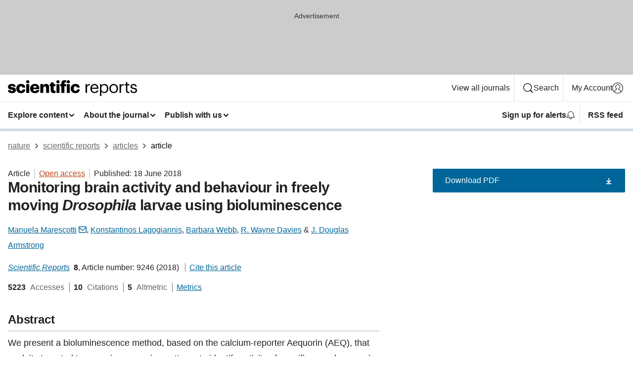

--- FILE ---
content_type: text/html; charset="UTF-8"
request_url: https://www.nature.com/articles/s41598-018-27043-7
body_size: 113014
content:
<!DOCTYPE html>
<html lang="en" class="grade-c">
<head>
    <title>Monitoring brain activity and behaviour in freely moving Drosophila larvae using bioluminescence | Scientific Reports</title>
    
        
<link rel="alternate" type="application/rss+xml" href="https://www.nature.com/srep.rss"/>


    

<link rel="preconnect" href="https://cmp.nature.com" crossorigin>

<meta http-equiv="X-UA-Compatible" content="IE=edge">
<meta name="applicable-device" content="pc,mobile">
<meta name="viewport" content="width=device-width,initial-scale=1.0,maximum-scale=5,user-scalable=yes">
<meta name="360-site-verification" content="5a2dc4ab3fcb9b0393241ffbbb490480" />

<script data-test="dataLayer">
    window.dataLayer = [{"content":{"category":{"contentType":"article","legacy":{"webtrendsPrimaryArticleType":"research","webtrendsSubjectTerms":"neurophysiology;optogenetics","webtrendsContentCategory":null,"webtrendsContentCollection":null,"webtrendsContentGroup":"Scientific Reports","webtrendsContentGroupType":null,"webtrendsContentSubGroup":"Article","status":null}},"article":{"doi":"10.1038/s41598-018-27043-7"},"attributes":{"cms":null,"deliveryPlatform":"oscar","copyright":{"open":true,"legacy":{"webtrendsLicenceType":"http://creativecommons.org/licenses/by/4.0/"}}},"contentInfo":{"authors":["Manuela Marescotti","Konstantinos Lagogiannis","Barbara Webb","R. Wayne Davies","J. Douglas Armstrong"],"publishedAt":1529280000,"publishedAtString":"2018-06-18","title":"Monitoring brain activity and behaviour in freely moving Drosophila larvae using bioluminescence","legacy":null,"publishedAtTime":null,"documentType":"aplusplus","subjects":"Neurophysiology,Optogenetics"},"journal":{"pcode":"srep","title":"scientific reports","volume":"8","issue":"1","id":41598,"publishingModel":"Open Access"},"authorization":{"status":true},"features":[{"name":"furtherReadingSection","present":true}],"collection":null},"page":{"category":{"pageType":"article"},"attributes":{"template":"mosaic","featureFlags":[{"name":"download-collection-test","active":false},{"name":"download-issue-test","active":false},{"name":"nature-onwards-journey","active":false}],"testGroup":null},"search":null},"privacy":{},"version":"1.0.0","product":null,"session":null,"user":null,"backHalfContent":true,"country":"US","hasBody":true,"uneditedManuscript":false,"twitterId":["o3xnx","o43y9","o3ef7"],"baiduId":"d38bce82bcb44717ccc29a90c4b781ea","japan":false}];
    window.dataLayer.push({
        ga4MeasurementId: 'G-ERRNTNZ807',
        ga360TrackingId: 'UA-71668177-1',
        twitterId: ['3xnx', 'o43y9', 'o3ef7'],
        baiduId: 'd38bce82bcb44717ccc29a90c4b781ea',
        ga4ServerUrl: 'https://collect.nature.com',
        imprint: 'nature'
    });
</script>

<script>
    (function(w, d) {
        w.config = w.config || {};
        w.config.mustardcut = false;

        
        if (w.matchMedia && w.matchMedia('only print, only all and (prefers-color-scheme: no-preference), only all and (prefers-color-scheme: light), only all and (prefers-color-scheme: dark)').matches) {
            w.config.mustardcut = true;
            d.classList.add('js');
            d.classList.remove('grade-c');
            d.classList.remove('no-js');
        }
    })(window, document.documentElement);
</script>
 



     
    
    
        
    
    <style>@media only print, only all and (prefers-color-scheme: no-preference), only all and (prefers-color-scheme: light), only all and (prefers-color-scheme: dark) {  .c-card--major .c-card__title,.u-h1,.u-h2,h1,h2,h2.app-access-wall__title{font-family:-apple-system,BlinkMacSystemFont,Segoe UI,Roboto,Oxygen-Sans,Ubuntu,Cantarell,Helvetica Neue,sans-serif;font-weight:700}.c-article-editorial-summary__container .c-article-editorial-summary__article-title,.c-card__title,.c-reading-companion__figure-title,.u-h3,.u-h4,h3,h4,h5,h6{letter-spacing:-.0117156rem}html{line-height:1.15;text-size-adjust:100%;box-sizing:border-box;font-size:100%;height:100%;overflow-y:scroll}body{background:#eee;color:#222;font-family:-apple-system,BlinkMacSystemFont,Segoe UI,Roboto,Oxygen-Sans,Ubuntu,Cantarell,Helvetica Neue,sans-serif;font-size:1.125rem;line-height:1.76;margin:0;min-height:100%}details,main{display:block}h1{font-size:2em;margin:.67em 0}a,sup{vertical-align:baseline}a{background-color:transparent;color:#069;overflow-wrap:break-word;text-decoration:underline;text-decoration-skip-ink:auto;word-break:break-word}b{font-weight:bolder}sup{font-size:75%;line-height:0;position:relative;top:-.5em}img{border:0;height:auto;max-width:100%;vertical-align:middle}button,input,select{font-family:inherit;font-size:100%;line-height:1.15;margin:0}button,input{overflow:visible}button,select{text-transform:none}[type=submit],button{-webkit-appearance:button}[type=checkbox]{box-sizing:border-box;padding:0}summary{display:list-item}[hidden]{display:none}button{border-radius:0;cursor:pointer}h1{font-size:2rem;font-weight:700;letter-spacing:-.0390625rem;line-height:2.25rem}.c-card--major .c-card__title,.u-h1,.u-h2,button,h1,h2,h2.app-access-wall__title{font-family:-apple-system,BlinkMacSystemFont,Segoe UI,Roboto,Oxygen-Sans,Ubuntu,Cantarell,Helvetica Neue,sans-serif}.c-card--major .c-card__title,.u-h2,h2{font-size:1.5rem;font-weight:700;letter-spacing:-.0117156rem;line-height:1.6rem}.u-h3{letter-spacing:-.0117156rem}.c-article-editorial-summary__container .c-article-editorial-summary__article-title,.c-card__title,.c-reading-companion__figure-title,.u-h3,.u-h4,h3,h4,h5,h6{font-family:-apple-system,BlinkMacSystemFont,Segoe UI,Roboto,Oxygen-Sans,Ubuntu,Cantarell,Helvetica Neue,sans-serif;font-size:1.25rem;font-weight:700;line-height:1.4rem}.c-article-editorial-summary__container .c-article-editorial-summary__article-title,.c-reading-companion__figure-title,.u-h4,h3,h4,h5,h6{letter-spacing:-.0117156rem}.c-reading-companion__figure-title,.u-h4{font-size:1.125rem}input+label{padding-left:.5em}nav ol,nav ul{list-style:none none}p:empty{display:none}.c-nature-box{background-color:#fff;border:1px solid #d5d5d5;border-radius:2px;box-shadow:0 0 5px 0 rgba(51,51,51,.1);line-height:1.3;margin-bottom:24px;padding:16px 16px 3px}.c-nature-box__text{font-size:1rem;margin-bottom:16px}.c-nature-box--access-to-pdf{display:none}@media only screen and (min-width:1024px){.c-nature-box--mobile{display:none}}.c-nature-box .c-pdf-download{margin-bottom:16px!important}.c-nature-box svg+.c-article__button-text{margin-left:8px}.c-nature-box--version{background-color:#eee}.c-nature-box__wrapper{transform:translateZ(0)}.c-nature-box__wrapper--placeholder{min-height:165px}.sans-serif{font-family:-apple-system,BlinkMacSystemFont,Segoe UI,Roboto,Oxygen-Sans,Ubuntu,Cantarell,Helvetica Neue,sans-serif}.article-page{background:#fff}p{overflow-wrap:break-word;word-break:break-word}.c-article-header{font-family:-apple-system,BlinkMacSystemFont,Segoe UI,Roboto,Oxygen-Sans,Ubuntu,Cantarell,Helvetica Neue,sans-serif;margin-bottom:40px}.c-article-identifiers{color:#6f6f6f;display:flex;flex-wrap:wrap;font-size:1rem;line-height:1.3;list-style:none;padding:0}.c-article-identifiers__item{list-style:none;margin-right:8px;padding-right:8px}.c-article-identifiers__item:last-child{margin-right:0;padding-right:0}.c-article-title{font-size:1.5rem;line-height:1.25;margin:0 0 16px}@media only screen and (min-width:768px){.c-article-title{font-size:1.875rem;line-height:1.2}}.c-article-author-list{display:inline;font-size:1rem;list-style:none;margin:0 8px 0 0;padding:0;width:100%}.c-article-author-list__item{display:inline;padding-right:0}.c-article-author-list svg{margin-left:4px}.c-article-author-list__show-more{display:none;margin-right:4px}.c-article-author-list__button,.js .c-article-author-list__item--hide,.js .c-article-author-list__show-more{display:none}.js .c-article-author-list--long .c-article-author-list__show-more,.js .c-article-author-list--long+.c-article-author-list__button{display:inline}@media only screen and (max-width:539px){.js .c-article-author-list__item--hide-small-screen{display:none}.js .c-article-author-list--short .c-article-author-list__show-more,.js .c-article-author-list--short+.c-article-author-list__button{display:inline}}#uptodate-client,.js .c-article-author-list--expanded .c-article-author-list__show-more{display:none!important}.js .c-article-author-list--expanded .c-article-author-list__item--hide-small-screen{display:inline!important}.c-article-author-list__button,.c-button-author-list{background:#ebf1f5;border:4px solid #ebf1f5;border-radius:20px;color:#666;font-size:.875rem;line-height:1.4;padding:2px 11px 2px 8px;text-decoration:none}.c-article-author-list__button svg,.c-button-author-list svg{margin:1px 4px 0 0}.c-article-author-list__button:hover,.c-button-author-list:hover{background:#069;border-color:transparent;color:#fff}.c-article-info-details{font-size:1rem;margin-bottom:8px;margin-top:16px}.c-article-info-details__cite-as{border-left:1px solid #6f6f6f;margin-left:8px;padding-left:8px}.c-article-metrics-bar{display:flex;flex-wrap:wrap;font-size:1rem;line-height:1.3}.c-article-metrics-bar__wrapper{margin:16px 0}.c-article-metrics-bar__item{align-items:baseline;border-right:1px solid #6f6f6f;margin-right:8px}.c-article-metrics-bar__item:last-child{border-right:0}.c-article-metrics-bar__count{font-weight:700;margin:0}.c-article-metrics-bar__label{color:#626262;font-style:normal;font-weight:400;margin:0 10px 0 5px}.c-article-metrics-bar__details{margin:0}.c-article-main-column{font-family:-apple-system,BlinkMacSystemFont,Segoe UI,Roboto,Oxygen-Sans,Ubuntu,Cantarell,Helvetica Neue,sans-serif;margin-right:8.6%;width:60.2%}@media only screen and (max-width:1023px){.c-article-main-column{margin-right:0;width:100%}}.c-article-extras{float:left;font-family:-apple-system,BlinkMacSystemFont,Segoe UI,Roboto,Oxygen-Sans,Ubuntu,Cantarell,Helvetica Neue,sans-serif;width:31.2%}@media only screen and (max-width:1023px){.c-article-extras{display:none}}.c-article-associated-content__container .c-article-associated-content__title,.c-article-section__title{border-bottom:2px solid #d5d5d5;font-size:1.25rem;margin:0;padding-bottom:8px}@media only screen and (min-width:768px){.c-article-associated-content__container .c-article-associated-content__title,.c-article-section__title{font-size:1.5rem;line-height:1.24}}.c-article-associated-content__container .c-article-associated-content__title{margin-bottom:8px}.c-article-body p{margin-bottom:24px;margin-top:0}.c-article-section{clear:both}.c-article-section__content{margin-bottom:40px;padding-top:8px}@media only screen and (max-width:1023px){.c-article-section__content{padding-left:0}}.c-article-authors-search{margin-bottom:24px;margin-top:0}.c-article-authors-search__item,.c-article-authors-search__title{font-family:-apple-system,BlinkMacSystemFont,Segoe UI,Roboto,Oxygen-Sans,Ubuntu,Cantarell,Helvetica Neue,sans-serif}.c-article-authors-search__title{color:#626262;font-size:1.05rem;font-weight:700;margin:0;padding:0}.c-article-authors-search__item{font-size:1rem}.c-article-authors-search__text{margin:0}.c-code-block{border:1px solid #fff;font-family:monospace;margin:0 0 24px;padding:20px}.c-code-block__heading{font-weight:400;margin-bottom:16px}.c-code-block__line{display:block;overflow-wrap:break-word;white-space:pre-wrap}.c-article-share-box__no-sharelink-info{font-size:.813rem;font-weight:700;margin-bottom:24px;padding-top:4px}.c-article-share-box__only-read-input{border:1px solid #d5d5d5;box-sizing:content-box;display:inline-block;font-size:.875rem;font-weight:700;height:24px;margin-bottom:8px;padding:8px 10px}.c-article-share-box__button--link-like{background-color:transparent;border:0;color:#069;cursor:pointer;font-size:.875rem;margin-bottom:8px;margin-left:10px}.c-article-editorial-summary__container{font-family:-apple-system,BlinkMacSystemFont,Segoe UI,Roboto,Oxygen-Sans,Ubuntu,Cantarell,Helvetica Neue,sans-serif;font-size:1rem}.c-article-editorial-summary__container .c-article-editorial-summary__content p:last-child{margin-bottom:0}.c-article-editorial-summary__container .c-article-editorial-summary__content--less{max-height:9.5rem;overflow:hidden}.c-article-editorial-summary__container .c-article-editorial-summary__button{background-color:#fff;border:0;color:#069;font-size:.875rem;margin-bottom:16px}.c-article-editorial-summary__container .c-article-editorial-summary__button.active,.c-article-editorial-summary__container .c-article-editorial-summary__button.hover,.c-article-editorial-summary__container .c-article-editorial-summary__button:active,.c-article-editorial-summary__container .c-article-editorial-summary__button:hover{text-decoration:underline;text-decoration-skip-ink:auto}.c-article-associated-content__container .c-article-associated-content__collection-label{font-size:.875rem;line-height:1.4}.c-article-associated-content__container .c-article-associated-content__collection-title{line-height:1.3}.c-reading-companion{clear:both;min-height:389px}.c-reading-companion__sticky{max-width:389px}.c-reading-companion__scroll-pane{margin:0;min-height:200px;overflow:hidden auto}.c-reading-companion__tabs{display:flex;flex-flow:row nowrap;font-size:1rem;list-style:none;margin:0 0 8px;padding:0}.c-reading-companion__tabs>li{flex-grow:1}.c-reading-companion__tab{background-color:#eee;border:1px solid #d5d5d5;border-image:initial;border-left-width:0;color:#0067c5;font-size:1rem;padding:8px 8px 8px 15px;text-align:left;width:100%}.c-reading-companion__tabs li:first-child .c-reading-companion__tab{border-left-width:1px}.c-reading-companion__tab--active{background-color:#fff;border-bottom:1px solid #fff;color:#222;font-weight:700}.c-reading-companion__sections-list{list-style:none;padding:0}.c-reading-companion__figures-list,.c-reading-companion__references-list{list-style:none;min-height:389px;padding:0}.c-reading-companion__sections-list{margin:0 0 8px;min-height:50px}.c-reading-companion__section-item{font-size:1rem;padding:0}.c-reading-companion__section-item a{display:block;line-height:1.5;overflow:hidden;padding:8px 0 8px 16px;text-overflow:ellipsis;white-space:nowrap}.c-reading-companion__figure-item{border-top:1px solid #d5d5d5;font-size:1rem;padding:16px 8px 16px 0}.c-reading-companion__figure-item:first-child{border-top:none;padding-top:8px}.c-reading-companion__reference-item{border-top:1px solid #d5d5d5;font-size:1rem;padding:8px 8px 8px 16px}.c-reading-companion__reference-item:first-child{border-top:none}.c-reading-companion__reference-item a{word-break:break-word}.c-reading-companion__reference-citation{display:inline}.c-reading-companion__reference-links{font-size:.813rem;font-weight:700;list-style:none;margin:8px 0 0;padding:0;text-align:right}.c-reading-companion__reference-links>a{display:inline-block;padding-left:8px}.c-reading-companion__reference-links>a:first-child{display:inline-block;padding-left:0}.c-reading-companion__figure-title{display:block;margin:0 0 8px}.c-reading-companion__figure-links{display:flex;justify-content:space-between;margin:8px 0 0}.c-reading-companion__figure-links>a{align-items:center;display:flex}.c-reading-companion__figure-full-link svg{height:.8em;margin-left:2px}.c-reading-companion__panel{border-top:none;display:none;margin-top:0;padding-top:0}.c-cod,.c-reading-companion__panel--active{display:block}.c-cod{font-size:1rem;width:100%}.c-cod__form{background:#ebf0f3}.c-cod__prompt{font-size:1.125rem;line-height:1.3;margin:0 0 24px}.c-cod__label{display:block;margin:0 0 4px}.c-cod__row{display:flex;margin:0 0 16px}.c-cod__row:last-child{margin:0}.c-cod__input{border:1px solid #d5d5d5;border-radius:2px;flex:1 1 auto;margin:0;padding:13px}.c-cod__input--submit{background-color:#069;border:1px solid #069;color:#fff;flex-shrink:1;margin-left:8px;transition:background-color .2s ease-out 0s,color .2s ease-out 0s}.c-cod__input--submit-single{flex-basis:100%;flex-shrink:0;margin:0}.c-cod__input--submit:focus,.c-cod__input--submit:hover{background-color:#fff;color:#069}.c-pdf-download__link .u-icon{padding-top:2px}.c-pdf-download{display:flex;margin-bottom:24px;max-height:48px}@media only screen and (min-width:540px){.c-pdf-download{max-height:none}}@media only screen and (min-width:1024px){.c-pdf-download{max-height:48px}}.c-pdf-download__link{display:flex;flex:1 1 0%}.c-pdf-download__link:hover{text-decoration:none}.c-pdf-download__text{padding-right:4px}@media only screen and (max-width:539px){.c-pdf-download__text{text-transform:capitalize}}@media only screen and (min-width:540px){.c-pdf-download__text{padding-right:8px}}.c-context-bar--sticky .c-pdf-download{display:block;margin-bottom:0;white-space:nowrap}@media only screen and (max-width:539px){.c-pdf-download .u-sticky-visually-hidden{border:0;clip:rect(0,0,0,0);height:1px;margin:-100%;overflow:hidden;padding:0;position:absolute!important;width:1px}}.c-pdf-container{display:flex;justify-content:flex-end}@media only screen and (max-width:539px){.c-pdf-container .c-pdf-download{display:flex;flex-basis:100%}}.c-pdf-container .c-pdf-download+.c-pdf-download{margin-left:16px}.c-article-extras .c-pdf-container .c-pdf-download{width:100%}.c-article-extras .c-pdf-container .c-pdf-download+.c-pdf-download{margin-left:0}@media only screen and (min-width:540px){.c-context-bar--sticky .c-pdf-download__link{align-items:center;flex:1 1 183px}}@media only screen and (max-width:320px){.c-context-bar--sticky .c-pdf-download__link{padding:16px}}.article-page--commercial .c-article-main-column .c-pdf-button__container .c-pdf-download{display:none}@media only screen and (max-width:1023px){.article-page--commercial .c-article-main-column .c-pdf-button__container .c-pdf-download{display:block}}.c-recommendations-column-switch .c-meta{margin-top:auto}.c-context-bar{box-shadow:0 0 10px 0 rgba(51,51,51,.2);position:relative;width:100%}.c-context-bar__container{margin:0 auto;max-width:1280px;padding:0 16px}.c-context-bar__title{display:none}.app-researcher-popup__link.hover,.app-researcher-popup__link.visited,.app-researcher-popup__link:hover,.app-researcher-popup__link:visited,.c-article-metrics__heading a,.c-article-metrics__posts .c-card__title a{color:inherit}.c-article-authors-search__list{align-items:center;display:flex;flex-wrap:wrap;gap:16px 16px;justify-content:center}@media only screen and (min-width:320px){.c-article-authors-search__list{justify-content:normal}}.c-article-authors-search__text{align-items:center;display:flex;flex-flow:column wrap;font-size:14px;justify-content:center}@media only screen and (min-width:320px){.c-article-authors-search__text{flex-direction:row;font-size:16px}}.c-article-authors-search__links-text{font-weight:700;margin-right:8px;text-align:center}@media only screen and (min-width:320px){.c-article-authors-search__links-text{text-align:left}}.c-article-authors-search__list-item--left{flex:1 1 100%}@media only screen and (min-width:320px){.c-article-authors-search__list-item--left{flex-basis:auto}}.c-article-authors-search__list-item--right{flex:1 1 auto}.c-article-identifiers{margin:0}.c-article-identifiers__item{border-right:2px solid #cedbe0;color:#222;font-size:14px}@media only screen and (min-width:320px){.c-article-identifiers__item{font-size:16px}}.c-article-identifiers__item:last-child{border-right:none}.c-article-metrics__posts .c-card__title{font-size:1.05rem}.c-article-metrics__posts .c-card__title+span{color:#6f6f6f;font-size:1rem}.app-author-list{color:#222;font-family:-apple-system,BlinkMacSystemFont,Segoe UI,Roboto,Oxygen-Sans,Ubuntu,Cantarell,Helvetica Neue,sans-serif;font-size:1rem;line-height:1.4;list-style:none;margin:0;padding:0}.app-author-list>li,.c-breadcrumbs>li,.c-footer__links>li,.js .app-author-list,.u-list-comma-separated>li,.u-list-inline>li{display:inline}.app-author-list>li:not(:first-child):not(:last-child):before{content:", "}.app-author-list>li:not(:only-child):last-child:before{content:" & "}.app-author-list--compact{font-size:.875rem;line-height:1.4}.app-author-list--truncated>li:not(:only-child):last-child:before{content:" ... "}.js .app-author-list__hide{display:none;visibility:hidden}.js .app-author-list__hide:first-child+*{margin-block-start:0}.c-ad{text-align:center}@media only screen and (min-width:320px){.c-ad{padding:8px}}.c-ad--728x90{background-color:#ccc;display:none}.c-ad--728x90 .c-ad__inner{min-height:calc(1.5em + 94px)}@media only screen and (min-width:768px){.js .c-ad--728x90{display:none}.js .u-show-following-ad+.c-ad--728x90{display:block}}.c-ad__label{color:#333;font-weight:400;line-height:1.5;margin-bottom:4px}.c-ad__label,.c-meta{font-family:-apple-system,BlinkMacSystemFont,Segoe UI,Roboto,Oxygen-Sans,Ubuntu,Cantarell,Helvetica Neue,sans-serif;font-size:.875rem}.c-meta{color:inherit;line-height:1.4;list-style:none;margin:0;padding:0}.c-meta--large{font-size:1rem}.c-meta--large .c-meta__item{margin-bottom:8px}.c-meta__item{display:inline-block;margin-bottom:4px}.c-meta__item:not(:last-child){border-right:1px solid #d5d5d5;margin-right:4px;padding-right:4px}@media only screen and (max-width:539px){.c-meta__item--block-sm-max{display:block}.c-meta__item--block-sm-max:not(:last-child){border-right:none;margin-right:0;padding-right:0}}@media only screen and (min-width:1024px){.c-meta__item--block-at-lg{display:block}.c-meta__item--block-at-lg:not(:last-child){border-right:none;margin-right:0;padding-right:0}}.c-meta__type{font-weight:700;text-transform:none}.c-skip-link{background:#069;bottom:auto;color:#fff;font-family:-apple-system,BlinkMacSystemFont,Segoe UI,Roboto,Oxygen-Sans,Ubuntu,Cantarell,Helvetica Neue,sans-serif;font-size:.875rem;padding:8px;position:absolute;text-align:center;transform:translateY(-100%);z-index:9999}@media (prefers-reduced-motion:reduce){.c-skip-link{transition:top .3s ease-in-out 0s}}@media print{.c-skip-link{display:none}}.c-skip-link:link{color:#fff}.c-status-message{align-items:center;box-sizing:border-box;display:flex;font-family:-apple-system,BlinkMacSystemFont,Segoe UI,Roboto,Oxygen-Sans,Ubuntu,Cantarell,Helvetica Neue,sans-serif;font-size:1rem;position:relative;width:100%}.c-card__summary>p:last-child,.c-status-message :last-child{margin-bottom:0}.c-status-message--boxed{background-color:#fff;border:1px solid #eee;border-radius:2px;line-height:1.4;padding:16px}.c-status-message__heading{font-family:-apple-system,BlinkMacSystemFont,Segoe UI,Roboto,Oxygen-Sans,Ubuntu,Cantarell,Helvetica Neue,sans-serif;font-size:1rem;font-weight:700}.c-status-message__icon{fill:currentcolor;display:inline-block;flex:0 0 auto;height:1.5em;margin-right:8px;transform:translate(0);vertical-align:text-top;width:1.5em}.c-status-message__icon--top{align-self:flex-start}.c-status-message--info .c-status-message__icon{color:#003f8d}.c-status-message--boxed.c-status-message--info{border-bottom:4px solid #003f8d}.c-status-message--error .c-status-message__icon{color:#c40606}.c-status-message--boxed.c-status-message--error{border-bottom:4px solid #c40606}.c-status-message--success .c-status-message__icon{color:#00b8b0}.c-status-message--boxed.c-status-message--success{border-bottom:4px solid #00b8b0}.c-status-message--warning .c-status-message__icon{color:#edbc53}.c-status-message--boxed.c-status-message--warning{border-bottom:4px solid #edbc53}.c-breadcrumbs{color:#000;font-family:-apple-system,BlinkMacSystemFont,Segoe UI,Roboto,Oxygen-Sans,Ubuntu,Cantarell,Helvetica Neue,sans-serif;font-size:1rem;list-style:none;margin:0;padding:0}.c-breadcrumbs__link{color:#666}svg.c-breadcrumbs__chevron{margin:4px 4px 0;fill:#888;height:10px;width:10px}@media only screen and (max-width:539px){.c-breadcrumbs .c-breadcrumbs__item{display:none}.c-breadcrumbs .c-breadcrumbs__item:last-child,.c-breadcrumbs .c-breadcrumbs__item:nth-last-child(2){display:inline}}.c-card{background-color:transparent;border:0;box-shadow:none;display:flex;flex-direction:column;font-size:14px;min-width:0;overflow:hidden;padding:0;position:relative}.c-card--no-shape{background:0 0;border:0;box-shadow:none}.c-card__image{display:flex;justify-content:center;overflow:hidden;padding-bottom:56.25%;position:relative}@supports (aspect-ratio:1/1){.c-card__image{padding-bottom:0}}.c-card__image img{left:0;min-height:100%;min-width:100%;position:absolute}@supports ((-o-object-fit:cover) or (object-fit:cover)){.c-card__image img{height:100%;object-fit:cover;width:100%}}.c-card__body{flex:1 1 auto;padding:16px}.c-card--no-shape .c-card__body{padding:0}.c-card--no-shape .c-card__body:not(:first-child){padding-top:16px}.c-card__title{letter-spacing:-.01875rem;margin-bottom:8px;margin-top:0}[lang=de] .c-card__title{hyphens:auto}.c-card__summary{line-height:1.4}.c-card__summary>p{margin-bottom:5px}.c-card__summary a{text-decoration:underline}.c-card__link:not(.c-card__link--no-block-link):before{bottom:0;content:"";left:0;position:absolute;right:0;top:0}.c-card--flush .c-card__body{padding:0}.c-card--major{font-size:1rem}.c-card--dark{background-color:#29303c;border-width:0;color:#e3e4e5}.c-card--dark .c-card__title{color:#fff}.c-card--dark .c-card__link,.c-card--dark .c-card__summary a{color:inherit}.c-header{background-color:#fff;border-bottom:5px solid #000;font-size:1rem;line-height:1.4;margin-bottom:16px}.c-header__row{padding:0;position:relative}.c-header__row:not(:last-child){border-bottom:1px solid #eee}.c-header__split{align-items:center;display:flex;justify-content:space-between}.c-header__logo-container{flex:1 1 0px;line-height:0;margin:8px 24px 8px 0}.c-header__logo{transform:translateZ(0)}.c-header__logo img{max-height:32px}.c-header__container{margin:0 auto;max-width:1280px}.c-header__menu{align-items:center;display:flex;flex:0 1 auto;flex-wrap:wrap;font-weight:700;gap:8px 8px;line-height:1.4;list-style:none;margin:0 -4px;padding:0}@media print{.c-header__menu{display:none}}@media only screen and (max-width:1023px){.c-header__menu--hide-lg-max{display:none;visibility:hidden}}.c-header__menu--global{font-weight:400;justify-content:flex-end}.c-header__menu--global svg{display:none;visibility:hidden}.c-header__menu--global svg:first-child+*{margin-block-start:0}@media only screen and (min-width:540px){.c-header__menu--global svg{display:block;visibility:visible}}.c-header__menu--journal{font-size:.875rem;margin:8px 0 8px -8px}@media only screen and (min-width:540px){.c-header__menu--journal{flex-wrap:nowrap;font-size:1rem}}.c-header__item{padding-bottom:0;padding-top:0;position:static}.c-header__item--pipe{border-left:2px solid #eee;padding-left:8px}.c-header__item--padding{padding-bottom:8px;padding-top:8px}@media only screen and (min-width:540px){.c-header__item--dropdown-menu{position:relative}}@media only screen and (min-width:1024px){.c-header__item--hide-lg{display:none;visibility:hidden}}@media only screen and (max-width:767px){.c-header__item--hide-md-max{display:none;visibility:hidden}.c-header__item--hide-md-max:first-child+*{margin-block-start:0}}.c-header__link{align-items:center;color:inherit;display:inline-flex;gap:4px 4px;padding:8px;white-space:nowrap}.c-header__link svg{transition-duration:.2s}.c-header__show-text{display:none;visibility:hidden}.has-tethered .c-header__heading--js-hide:first-child+*{margin-block-start:0}@media only screen and (min-width:540px){.c-header__show-text{display:inline;visibility:visible}}.c-header__show-text-sm{display:inline;visibility:visible}@media only screen and (min-width:540px){.c-header__show-text-sm{display:none;visibility:hidden}.c-header__show-text-sm:first-child+*{margin-block-start:0}}.c-header__dropdown{background-color:#000;border-bottom:1px solid #2f2f2f;color:#eee;font-size:.875rem;line-height:1.2;padding:16px 0}@media print{.c-header__dropdown{display:none}}.c-header__heading{display:inline-block;font-family:-apple-system,BlinkMacSystemFont,Segoe UI,Roboto,Oxygen-Sans,Ubuntu,Cantarell,Helvetica Neue,sans-serif;font-size:1.25rem;font-weight:400;line-height:1.4;margin-bottom:8px}.c-header__heading--keyline{border-top:1px solid;border-color:#2f2f2f;margin-top:16px;padding-top:16px;width:100%}.c-header__list{display:flex;flex-wrap:wrap;gap:0 16px;list-style:none;margin:0 -8px}.c-header__flush{margin:0 -8px}.c-header__visually-hidden{border:0;clip:rect(0,0,0,0);height:1px;margin:-100%;overflow:hidden;padding:0;position:absolute!important;width:1px}.c-header__search-form{margin-bottom:8px}.c-header__search-layout{display:flex;flex-wrap:wrap;gap:16px 16px}.c-header__search-layout>:first-child{flex:999 1 auto}.c-header__search-layout>*{flex:1 1 auto}.c-header__search-layout--max-width{max-width:720px}.c-header__search-button{align-items:center;background-color:transparent;background-image:none;border:1px solid #fff;border-radius:2px;color:#fff;cursor:pointer;display:flex;font-family:sans-serif;font-size:1rem;justify-content:center;line-height:1.15;margin:0;padding:8px 16px;position:relative;text-decoration:none;transition:all .25s ease 0s,color .25s ease 0s,border-color .25s ease 0s;width:100%}.c-header__input,.c-header__select{border:1px solid;border-radius:3px;box-sizing:border-box;font-size:1rem;padding:8px 16px;width:100%}.c-header__select{-webkit-appearance:none;background-image:url("data:image/svg+xml,%3Csvg height='16' viewBox='0 0 16 16' width='16' xmlns='http://www.w3.org/2000/svg'%3E%3Cpath d='m5.58578644 3-3.29289322-3.29289322c-.39052429-.39052429-.39052429-1.02368927 0-1.41421356s1.02368927-.39052429 1.41421356 0l4 4c.39052429.39052429.39052429 1.02368927 0 1.41421356l-4 4c-.39052429.39052429-1.02368927.39052429-1.41421356 0s-.39052429-1.02368927 0-1.41421356z' fill='%23333' fill-rule='evenodd' transform='matrix(0 1 -1 0 11 3)'/%3E%3C/svg%3E");background-position:right .7em top 50%;background-repeat:no-repeat;background-size:1em;box-shadow:0 1px 0 1px rgba(0,0,0,.04);display:block;margin:0;max-width:100%;min-width:150px}@media only screen and (min-width:540px){.c-header__menu--journal .c-header__item--dropdown-menu:last-child .c-header__dropdown.has-tethered{left:auto;right:0}}@media only screen and (min-width:768px){.c-header__menu--journal .c-header__item--dropdown-menu:last-child .c-header__dropdown.has-tethered{left:0;right:auto}}.c-header__dropdown.has-tethered{border-bottom:0;border-radius:0 0 2px 2px;left:0;position:absolute;top:100%;transform:translateY(5px);width:100%;z-index:1}@media only screen and (min-width:540px){.c-header__dropdown.has-tethered{transform:translateY(8px);width:auto}}@media only screen and (min-width:768px){.c-header__dropdown.has-tethered{min-width:225px}}.c-header__dropdown--full-width.has-tethered{padding:32px 0 24px;transform:none;width:100%}.has-tethered .c-header__heading--js-hide{display:none;visibility:hidden}.has-tethered .c-header__list--js-stack{flex-direction:column}.has-tethered .c-header__item--keyline,.has-tethered .c-header__list~.c-header__list .c-header__item:first-child{border-top:1px solid #d5d5d5;margin-top:8px;padding-top:8px}.c-header__item--snid-account-widget{display:flex}.c-header__container{padding:0 4px}.c-header__list{padding:0 12px}.c-header__menu .c-header__link{font-size:14px}.c-header__item--snid-account-widget .c-header__link{padding:8px}.c-header__menu--journal{margin-left:0}@media only screen and (min-width:540px){.c-header__container{padding:0 16px}.c-header__menu--journal{margin-left:-8px}.c-header__menu .c-header__link{font-size:16px}.c-header__link--search{gap:13px 13px}}.u-button{align-items:center;background-color:transparent;background-image:none;border-radius:2px;cursor:pointer;display:inline-flex;font-family:sans-serif;font-size:1rem;justify-content:center;line-height:1.3;margin:0;padding:8px;position:relative;text-decoration:none;transition:all .25s ease 0s,color .25s ease 0s,border-color .25s ease 0s;width:auto}.u-button svg,.u-button--primary svg{fill:currentcolor}.u-button{border:1px solid #069;color:#069}.u-button--primary{background-color:#069;background-image:none;border:1px solid #069;color:#fff}.u-button--full-width{display:flex;width:100%}.u-display-none{display:none}.js .u-js-hide,.u-hide{display:none;visibility:hidden}.u-hide:first-child+*{margin-block-start:0}.u-visually-hidden{border:0;clip:rect(0,0,0,0);height:1px;margin:-100%;overflow:hidden;padding:0;position:absolute!important;width:1px}@media print{.u-hide-print{display:none}}@media only screen and (min-width:1024px){.u-hide-at-lg{display:none;visibility:hidden}.u-hide-at-lg:first-child+*{margin-block-start:0}}.u-clearfix:after,.u-clearfix:before{content:"";display:table}.u-clearfix:after{clear:both}.u-color-open-access{color:#b74616}.u-float-left{float:left}.u-icon{fill:currentcolor;display:inline-block;height:1em;transform:translate(0);vertical-align:text-top;width:1em}.u-full-height{height:100%}.u-link-inherit{color:inherit}.u-list-reset{list-style:none;margin:0;padding:0}.u-text-bold{font-weight:700}.u-container{margin:0 auto;max-width:1280px;padding:0 16px}.u-justify-content-space-between{justify-content:space-between}.u-mt-32{margin-top:32px}.u-mb-8{margin-bottom:8px}.u-mb-16{margin-bottom:16px}.u-mb-24{margin-bottom:24px}.u-mb-32{margin-bottom:32px}.u-mb-48{margin-bottom:48px}.u-pa-16{padding:16px}html *,html :after,html :before{box-sizing:inherit}.c-article-section__title,.c-article-title{font-weight:700}.c-card__title{line-height:1.4em}.c-article__button{background-color:#069;border:1px solid #069;border-radius:2px;color:#fff;display:flex;font-family:-apple-system,BlinkMacSystemFont,Segoe UI,Roboto,Oxygen-Sans,Ubuntu,Cantarell,Helvetica Neue,sans-serif;font-size:.875rem;line-height:1.4;margin-bottom:16px;padding:13px;transition:background-color .2s ease-out 0s,color .2s ease-out 0s}.c-article__button,.c-article__button:hover{text-decoration:none}.c-article__button--inverted,.c-article__button:hover{background-color:#fff;color:#069}.c-article__button--inverted:hover{background-color:#069;color:#fff}.c-header__link{text-decoration:inherit}.grade-c-hide{display:block}.c-pdf-download__link{padding:13px 24px} } </style>




    
        <link data-test="critical-css-handler" data-inline-css-source="critical-css" rel="stylesheet" href="/static/css/enhanced-article-1e72f97fd7.css" media="print" onload="this.media='only print, only all and (prefers-color-scheme: no-preference), only all and (prefers-color-scheme: light), only all and (prefers-color-scheme: dark)';this.onload=null">
    
    <noscript>
        <link rel="stylesheet" type="text/css" href="/static/css/enhanced-article-1e72f97fd7.css" media="only print, only all and (prefers-color-scheme: no-preference), only all and (prefers-color-scheme: light), only all and (prefers-color-scheme: dark)">
    </noscript>

<link rel="stylesheet" type="text/css" href="/static/css/article-print-fb7cb72232.css" media="print">
    



<link rel="apple-touch-icon" sizes="180x180" href=/static/images/favicons/nature/apple-touch-icon-f39cb19454.png>
<link rel="icon" type="image/png" sizes="48x48" href=/static/images/favicons/nature/favicon-48x48-b52890008c.png>
<link rel="icon" type="image/png" sizes="32x32" href=/static/images/favicons/nature/favicon-32x32-3fe59ece92.png>
<link rel="icon" type="image/png" sizes="16x16" href=/static/images/favicons/nature/favicon-16x16-951651ab72.png>
<link rel="manifest" href=/static/manifest.json crossorigin="use-credentials">
<link rel="mask-icon" href=/static/images/favicons/nature/safari-pinned-tab-69bff48fe6.svg color="#000000">
<link rel="shortcut icon" href=/static/images/favicons/nature/favicon.ico>
<meta name="msapplication-TileColor" content="#000000">
<meta name="msapplication-config" content=/static/browserconfig.xml>
<meta name="theme-color" content="#000000">
<meta name="application-name" content="Nature">


<script>
    (function () {
        if ( typeof window.CustomEvent === "function" ) return false;
        function CustomEvent ( event, params ) {
            params = params || { bubbles: false, cancelable: false, detail: null };
            var evt = document.createEvent( 'CustomEvent' );
            evt.initCustomEvent( event, params.bubbles, params.cancelable, params.detail );
            return evt;
        }

        CustomEvent.prototype = window.Event.prototype;

        window.CustomEvent = CustomEvent;
    })();
</script>


<script>
    (function (w, d, s) {
        var urlParams = new URLSearchParams(w.location.search);
        if (urlParams.get('gptAdsTest') !== null) {
            d.addEventListener('sncc:initialise', function (e) {
                var t = d.createElement(s);
                var h = d.getElementsByTagName(s)[0];
                t.src = 'https://' + (e.detail.C03 ? 'securepubads.g.doubleclick' : 'pagead2.googlesyndication') + '.net/tag/js/gpt.js';
                t.async = false;
                t.onload = function () {
                    var n = d.createElement(s);
                    n.src = 'https://fed-libs.nature.com/production/gpt-ads-gtm.min.js';
                    n.async = false;
                    h.insertAdjacentElement('afterend', n);
                };
                h.insertAdjacentElement('afterend', t);
            })
        }
    })(window, document, 'script');
</script>
    
<!-- Google Tag Manager -->
<script data-test="gtm-head">
    window.initGTM = function() {
        if (window.config.mustardcut) {
            (function (w, d, s, l, i) {
                w[l] = w[l] || [];
                w[l].push({'gtm.start': new Date().getTime(), event: 'gtm.js'});
                var f = d.getElementsByTagName(s)[0],
                        j = d.createElement(s),
                        dl = l != 'dataLayer' ? '&l=' + l : '';
                j.async = true;
                j.src = 'https://sgtm.nature.com/gtm.js?id=' + i + dl;
                f.parentNode.insertBefore(j, f);
            })(window, document, 'script', 'dataLayer', 'GTM-MRVXSHQ');
        }
    }
</script>
<!-- End Google Tag Manager -->

    <script>
    (function(w,d,t) {
        function cc() {
            var h = w.location.hostname;
            if (h === 'preview-www.nature.com') return;
            var e = d.createElement(t),
                s = d.getElementsByTagName(t)[0];
            if (h === 'nature.com' || h.endsWith('.nature.com')) {
                e.src = 'https://cmp.nature.com/production_live/en/consent-bundle-8-102.js';
                e.setAttribute('onload', "initGTM(window,document,'script','dataLayer','GTM-MRVXSHQ')");
            } else {
                e.src = '/static/js/cookie-consent-es5-bundle-8d962b73c2.js';
                e.setAttribute('data-consent', h);
            }
            s.insertAdjacentElement('afterend', e);
        }
        cc();
    })(window,document,'script');
</script>


<script id="js-position0">
    (function(w, d) {
        w.idpVerifyPrefix = 'https://verify.nature.com';
        w.ra21Host = 'https://wayf.springernature.com';
        var moduleSupport = (function() {
            return 'noModule' in d.createElement('script');
        })();

        if (w.config.mustardcut === true) {
            w.loader = {
                index: 0,
                registered: [],
                scripts: [
                    
                        {src: '/static/js/global-article-es6-bundle-4b65fc7e00.js', test: 'global-article-js', module: true},
                        {src: '/static/js/global-article-es5-bundle-432fb5ed2f.js', test: 'global-article-js', nomodule: true},
                        {src: '/static/js/shared-es6-bundle-0c7392804a.js', test: 'shared-js', module: true},
                        {src: '/static/js/shared-es5-bundle-f97043df39.js', test: 'shared-js', nomodule: true},
                        {src: '/static/js/header-150-es6-bundle-5bb959eaa1.js', test: 'header-150-js', module: true},
                        {src: '/static/js/header-150-es5-bundle-994fde5b1d.js', test: 'header-150-js', nomodule: true}
                    
                ].filter(function (s) {
                    if (s.src === null) return false;
                    if (moduleSupport && s.nomodule) return false;
                    return !(!moduleSupport && s.module);
                }),

                register: function (value) {
                    this.registered.push(value);
                },

                ready: function () {
                    if (this.registered.length === this.scripts.length) {
                        this.registered.forEach(function (fn) {
                            if (typeof fn === 'function') {
                                setTimeout(fn, 0); 
                            }
                        });
                        this.ready = function () {};
                    }
                },

                insert: function (s) {
                    var t = d.getElementById('js-position' + this.index);
                    if (t && t.insertAdjacentElement) {
                        t.insertAdjacentElement('afterend', s);
                    } else {
                        d.head.appendChild(s);
                    }
                    ++this.index;
                },

                createScript: function (script, beforeLoad) {
                    var s = d.createElement('script');
                    s.id = 'js-position' + (this.index + 1);
                    s.setAttribute('data-test', script.test);
                    if (beforeLoad) {
                        s.defer = 'defer';
                        s.onload = function () {
                            if (script.noinit) {
                                loader.register(true);
                            }
                            if (d.readyState === 'interactive' || d.readyState === 'complete') {
                                loader.ready();
                            }
                        };
                    } else {
                        s.async = 'async';
                    }
                    s.src = script.src;
                    return s;
                },

                init: function () {
                    this.scripts.forEach(function (s) {
                        loader.insert(loader.createScript(s, true));
                    });

                    d.addEventListener('DOMContentLoaded', function () {
                        loader.ready();
                        var conditionalScripts;
                        
                            conditionalScripts = [
                                {match: 'div[data-pan-container]', src: '/static/js/pan-zoom-es6-bundle-464a2af269.js', test: 'pan-zoom-js',  module: true },
                                {match: 'div[data-pan-container]', src: '/static/js/pan-zoom-es5-bundle-98fb9b653b.js', test: 'pan-zoom-js',  nomodule: true },
                                {match: 'math,span.mathjax-tex', src: '/static/js/math-es6-bundle-cfe28c12e7.js', test: 'math-js', module: true},
                                {match: 'math,span.mathjax-tex', src: '/static/js/math-es5-bundle-41a1a3e87a.js', test: 'math-js', nomodule: true}
                            ];
                        

                        if (conditionalScripts) {
                            conditionalScripts.filter(function (script) {
                                return !!document.querySelector(script.match) && !((moduleSupport && script.nomodule) || (!moduleSupport && script.module));
                            }).forEach(function (script) {
                                loader.insert(loader.createScript(script));
                            });
                        }
                    }, false);
                }
            };
            loader.init();
        }
    })(window, document);
</script>










<meta name="robots" content="noarchive">
<meta name="access" content="Yes">


<link rel="search" href="https://www.nature.com/search">
<link rel="search" href="https://www.nature.com/opensearch/opensearch.xml" type="application/opensearchdescription+xml" title="nature.com">
<link rel="search" href="https://www.nature.com/opensearch/request" type="application/sru+xml" title="nature.com">





    
    <script type="application/ld+json">{"mainEntity":{"headline":"Monitoring brain activity and behaviour in freely moving Drosophila larvae using bioluminescence","description":"We present a bioluminescence method, based on the calcium-reporter Aequorin (AEQ), that exploits targeted transgenic expression patterns to identify activity of specific neural groups in the larval Drosophila nervous system. We first refine, for intact but constrained larva, the choice of Aequorin transgene and method of delivery of the co-factor coelenterazine and assay the luminescence signal produced for different neural expression patterns and concentrations of co-factor, using standard photo-counting techniques. We then develop an apparatus that allows simultaneous measurement of this neural signal while video recording the crawling path of an unconstrained animal. The setup also enables delivery and measurement of an olfactory cue (CO2) and we demonstrate the ability to record synchronized changes in Kenyon cell activity and crawling speed caused by the stimulus. Our approach is thus shown to be an effective and affordable method for studying the neural basis of behavior in Drosophila larvae.","datePublished":"2018-06-18T00:00:00Z","dateModified":"2018-06-18T00:00:00Z","pageStart":"1","pageEnd":"10","license":"http://creativecommons.org/licenses/by/4.0/","sameAs":"https://doi.org/10.1038/s41598-018-27043-7","keywords":["Neurophysiology","Optogenetics","Science","Humanities and Social Sciences","multidisciplinary"],"image":["https://media.springernature.com/lw1200/springer-static/image/art%3A10.1038%2Fs41598-018-27043-7/MediaObjects/41598_2018_27043_Fig1_HTML.jpg","https://media.springernature.com/lw1200/springer-static/image/art%3A10.1038%2Fs41598-018-27043-7/MediaObjects/41598_2018_27043_Fig2_HTML.jpg","https://media.springernature.com/lw1200/springer-static/image/art%3A10.1038%2Fs41598-018-27043-7/MediaObjects/41598_2018_27043_Fig3_HTML.jpg","https://media.springernature.com/lw1200/springer-static/image/art%3A10.1038%2Fs41598-018-27043-7/MediaObjects/41598_2018_27043_Fig4_HTML.jpg","https://media.springernature.com/lw1200/springer-static/image/art%3A10.1038%2Fs41598-018-27043-7/MediaObjects/41598_2018_27043_Fig5_HTML.jpg"],"isPartOf":{"name":"Scientific Reports","issn":["2045-2322"],"volumeNumber":"8","@type":["Periodical","PublicationVolume"]},"publisher":{"name":"Nature Publishing Group UK","logo":{"url":"https://www.springernature.com/app-sn/public/images/logo-springernature.png","@type":"ImageObject"},"@type":"Organization"},"author":[{"name":"Manuela Marescotti","affiliation":[{"name":"Brainwave-Discovery Ltd.","address":{"name":"Brainwave-Discovery Ltd., Edinburgh, UK","@type":"PostalAddress"},"@type":"Organization"},{"name":"The University of Edinburgh","address":{"name":"The University of Edinburgh, Edinburgh, UK","@type":"PostalAddress"},"@type":"Organization"}],"email":"m.marescotti@brainwave-discovery.com","@type":"Person"},{"name":"Konstantinos Lagogiannis","url":"http://orcid.org/0000-0001-9349-801X","affiliation":[{"name":"The University of Edinburgh","address":{"name":"The University of Edinburgh, Edinburgh, UK","@type":"PostalAddress"},"@type":"Organization"},{"name":"Centre Of Developmental Neuroscience, King’s College London","address":{"name":"Centre Of Developmental Neuroscience, King’s College London, London, UK","@type":"PostalAddress"},"@type":"Organization"}],"@type":"Person"},{"name":"Barbara Webb","affiliation":[{"name":"The University of Edinburgh","address":{"name":"The University of Edinburgh, Edinburgh, UK","@type":"PostalAddress"},"@type":"Organization"}],"@type":"Person"},{"name":"R. Wayne Davies","affiliation":[{"name":"Brainwave-Discovery Ltd.","address":{"name":"Brainwave-Discovery Ltd., Edinburgh, UK","@type":"PostalAddress"},"@type":"Organization"},{"name":"The University of Edinburgh","address":{"name":"The University of Edinburgh, Edinburgh, UK","@type":"PostalAddress"},"@type":"Organization"}],"@type":"Person"},{"name":"J. Douglas Armstrong","affiliation":[{"name":"Brainwave-Discovery Ltd.","address":{"name":"Brainwave-Discovery Ltd., Edinburgh, UK","@type":"PostalAddress"},"@type":"Organization"},{"name":"The University of Edinburgh","address":{"name":"The University of Edinburgh, Edinburgh, UK","@type":"PostalAddress"},"@type":"Organization"}],"@type":"Person"}],"isAccessibleForFree":true,"@type":"ScholarlyArticle"},"@context":"https://schema.org","@type":"WebPage"}</script>





    
    <link rel="canonical" href="https://www.nature.com/articles/s41598-018-27043-7">
    
    
    <meta name="journal_id" content="41598"/>
    <meta name="dc.title" content="Monitoring brain activity and behaviour in freely moving Drosophila larvae using bioluminescence"/>
    <meta name="dc.source" content="Scientific Reports 2018 8:1"/>
    <meta name="dc.format" content="text/html"/>
    <meta name="dc.publisher" content="Nature Publishing Group"/>
    <meta name="dc.date" content="2018-06-18"/>
    <meta name="dc.type" content="OriginalPaper"/>
    <meta name="dc.language" content="En"/>
    <meta name="dc.copyright" content="2018 The Author(s)"/>
    <meta name="dc.rights" content="2018 The Author(s)"/>
    <meta name="dc.rightsAgent" content="journalpermissions@springernature.com"/>
    <meta name="dc.description" content="We present a bioluminescence method, based on the calcium-reporter Aequorin (AEQ), that exploits targeted transgenic expression patterns to identify activity of specific neural groups in the larval Drosophila nervous system. We first refine, for intact but constrained larva, the choice of Aequorin transgene and method of delivery of the co-factor coelenterazine and assay the luminescence signal produced for different neural expression patterns and concentrations of co-factor, using standard photo-counting techniques. We then develop an apparatus that allows simultaneous measurement of this neural signal while video recording the crawling path of an unconstrained animal. The setup also enables delivery and measurement of an olfactory cue (CO2) and we demonstrate the ability to record synchronized changes in Kenyon cell activity and crawling speed caused by the stimulus. Our approach is thus shown to be an effective and affordable method for studying the neural basis of behavior in Drosophila larvae."/>
    <meta name="prism.issn" content="2045-2322"/>
    <meta name="prism.publicationName" content="Scientific Reports"/>
    <meta name="prism.publicationDate" content="2018-06-18"/>
    <meta name="prism.volume" content="8"/>
    <meta name="prism.number" content="1"/>
    <meta name="prism.section" content="OriginalPaper"/>
    <meta name="prism.startingPage" content="9246"/>
    <meta name="prism.endingPage" content=""/>
    <meta name="prism.copyright" content="2018 The Author(s)"/>
    <meta name="prism.rightsAgent" content="journalpermissions@springernature.com"/>
    <meta name="prism.url" content="https://www.nature.com/articles/s41598-018-27043-7"/>
    <meta name="prism.doi" content="doi:10.1038/s41598-018-27043-7"/>
    <meta name="citation_pdf_url" content="https://www.nature.com/articles/s41598-018-27043-7.pdf"/>
    <meta name="citation_fulltext_html_url" content="https://www.nature.com/articles/s41598-018-27043-7"/>
    <meta name="citation_journal_title" content="Scientific Reports"/>
    <meta name="citation_journal_abbrev" content="Sci Rep"/>
    <meta name="citation_publisher" content="Nature Publishing Group"/>
    <meta name="citation_issn" content="2045-2322"/>
    <meta name="citation_title" content="Monitoring brain activity and behaviour in freely moving Drosophila larvae using bioluminescence"/>
    <meta name="citation_volume" content="8"/>
    <meta name="citation_issue" content="1"/>
    <meta name="citation_online_date" content="2018/06/18"/>
    <meta name="citation_firstpage" content="9246"/>
    <meta name="citation_lastpage" content=""/>
    <meta name="citation_article_type" content="Article"/>
    <meta name="citation_fulltext_world_readable" content=""/>
    <meta name="citation_language" content="en"/>
    <meta name="dc.identifier" content="doi:10.1038/s41598-018-27043-7"/>
    <meta name="DOI" content="10.1038/s41598-018-27043-7"/>
    <meta name="size" content="117521"/>
    <meta name="citation_doi" content="10.1038/s41598-018-27043-7"/>
    <meta name="citation_springer_api_url" content="http://api.springer.com/xmldata/jats?q=doi:10.1038/s41598-018-27043-7&amp;api_key="/>
    <meta name="description" content="We present a bioluminescence method, based on the calcium-reporter Aequorin (AEQ), that exploits targeted transgenic expression patterns to identify activity of specific neural groups in the larval Drosophila nervous system. We first refine, for intact but constrained larva, the choice of Aequorin transgene and method of delivery of the co-factor coelenterazine and assay the luminescence signal produced for different neural expression patterns and concentrations of co-factor, using standard photo-counting techniques. We then develop an apparatus that allows simultaneous measurement of this neural signal while video recording the crawling path of an unconstrained animal. The setup also enables delivery and measurement of an olfactory cue (CO2) and we demonstrate the ability to record synchronized changes in Kenyon cell activity and crawling speed caused by the stimulus. Our approach is thus shown to be an effective and affordable method for studying the neural basis of behavior in Drosophila larvae."/>
    <meta name="dc.creator" content="Marescotti, Manuela"/>
    <meta name="dc.creator" content="Lagogiannis, Konstantinos"/>
    <meta name="dc.creator" content="Webb, Barbara"/>
    <meta name="dc.creator" content="Davies, R. Wayne"/>
    <meta name="dc.creator" content="Armstrong, J. Douglas"/>
    <meta name="dc.subject" content="Neurophysiology"/>
    <meta name="dc.subject" content="Optogenetics"/>
    <meta name="citation_reference" content="citation_journal_title=J. Neurosci.; citation_title=Smell and Taste Perception in Drosophila melanogaster Larva: Toxin Expression Studies in Chemosensory Neurons; citation_author=G Heimbeck, C Ha, RF Stocker; citation_volume=19; citation_publication_date=1999; citation_pages=6599-6609; citation_doi=10.1523/JNEUROSCI.19-15-06599.1999; citation_id=CR1"/>
    <meta name="citation_reference" content="Scherer, S., Stocker, R. F. &amp; Gerber, B. Olfactory Learning in Individually Assayed Drosophila Larvae. Learn. Mem. 217&#8211;225 (2003)."/>
    <meta name="citation_reference" content="citation_journal_title=Development; citation_title=Targeted gene expression as a means of altering cell fates and generating dominant phenotypes; citation_author=AH Brand, N Perrimon; citation_volume=118; citation_publication_date=1993; citation_pages=401-15; citation_id=CR3"/>
    <meta name="citation_reference" content="citation_journal_title=BBA - Mol. Cell Res.; citation_title=Biochimica et Biophysica Acta Genetically encoded Ca 2+ indicators: Properties and evaluation; citation_author=V P&#233;rez, T Nagai; citation_volume=1833; citation_publication_date=2013; citation_pages=1787-1797; citation_id=CR4"/>
    <meta name="citation_reference" content="citation_journal_title=Nat. Commun.; citation_title=Whole-central nervous system functional imaging in larval Drosophila; citation_author=WC Lemon; citation_volume=6; citation_publication_date=2015; citation_doi=10.1038/ncomms8924; citation_id=CR5"/>
    <meta name="citation_reference" content="citation_journal_title=Science (80-.).; citation_title=Neural circuits. Labeling of active neural circuits in vivo with designed calcium integrators; citation_author=BF Fosque; citation_volume=347; citation_publication_date=2015; citation_pages=755-760; citation_doi=10.1126/science.1260922; citation_id=CR6"/>
    <meta name="citation_reference" content="citation_journal_title=Neurophotonics; citation_title=Comparison of genetically encoded calcium indicators for monitoring action potentials in mammalian brain by two-photon excitation fluorescence microscopy; citation_author=B Podor; citation_volume=2; citation_publication_date=2015; citation_pages=21014; citation_doi=10.1117/1.NPh.2.2.021014; citation_id=CR7"/>
    <meta name="citation_reference" content="citation_journal_title=Nat. Methods; citation_title=Flyception: imaging brain activity in freely walking fruit flies; citation_author=D Grover, T Katsuki, RJ Greenspan; citation_volume=13; citation_publication_date=2016; citation_pages=569-572; citation_doi=10.1038/nmeth.3866; citation_id=CR8"/>
    <meta name="citation_reference" content="citation_journal_title=Proc. Natl. Acad. Sci.; citation_title=Spiking in primary somatosensory cortex during natural whisking in awake head-restrained rats is cell-type specific; citation_author=CPJD Kock, B Sakmann; citation_volume=106; citation_publication_date=2009; citation_pages=15446-16450; citation_id=CR9"/>
    <meta name="citation_reference" content="citation_journal_title=Nat. Neurosci.; citation_title=Population imaging of ongoing neuronal activity in the visual cortex of awake rats; citation_author=DS Greenberg, AR Houweling, JND Kerr; citation_volume=11; citation_publication_date=2008; citation_pages=749-751; citation_doi=10.1038/nn.2140; citation_id=CR10"/>
    <meta name="citation_reference" content="citation_journal_title=Nat. Neurosci.; citation_title=Monitoring neural activity with bioluminescence during natural behavior; citation_author=Ea Naumann, AR Kampff, Da Prober, AF Schier, F Engert; citation_volume=13; citation_publication_date=2010; citation_pages=513-520; citation_doi=10.1038/nn.2518; citation_id=CR11"/>
    <meta name="citation_reference" content="citation_journal_title=J. Neurogenet.; citation_title=In vivo brain imaging: fluorescence or bioluminescence, which to choose?; citation_author=J-R Martin; citation_volume=22; citation_publication_date=2008; citation_pages=285-307; citation_doi=10.1080/01677060802298517; citation_id=CR12"/>
    <meta name="citation_reference" content="citation_journal_title=eNeuro; citation_title=PKA and cAMP/CNG Channels Independently Regulate the Cholinergic Ca2+-Response of Drosophila Mushroom Body Neurons1,2,3; citation_author=P Pavot, E Carbognin, J Martin; citation_volume=2; citation_publication_date=2015; citation_pages=1-22; citation_doi=10.1523/ENEURO.0054-14.2015; citation_id=CR13"/>
    <meta name="citation_reference" content="Martin, J.-R., Rogers, K. L., Chagneau, C. &amp; Bru, P. In vivo Bioluminescence Imaging of Ca 2+ Signalling in the Brain of Drosophila. PLoS One 2&#8211;9 (2007)."/>
    <meta name="citation_reference" content="citation_journal_title=Nature; citation_title=The crystal structure of the photoprotein aequorin at 2.3&#8201;A resolution; citation_author=JF Head, S Inouye, K Teranishi, O Shimomura; citation_volume=405; citation_publication_date=2000; citation_pages=372-6; citation_doi=10.1038/35012659; citation_id=CR15"/>
    <meta name="citation_reference" content="citation_journal_title=Neuron; citation_title=Synchronized Neural Activity in the Drosphila Memory Centers and Its Modulation by amnesiac; citation_author=P Rosay, JD Armstrong, Z Wang, K Kaiser; citation_volume=30; citation_publication_date=2001; citation_pages=759-770; citation_doi=10.1016/S0896-6273(01)00323-3; citation_id=CR16"/>
    <meta name="citation_reference" content="citation_journal_title=Learn. Mem.; citation_title=Multiple sites of associative odor learning as revealed by local brain microinjections of octopamine in honeybees; citation_author=M Hammer, R Menzel; citation_volume=5; citation_publication_date=1998; citation_pages=146-56; citation_id=CR17"/>
    <meta name="citation_reference" content="citation_journal_title=Learn. Mem.; citation_title=What Do the Mushroom Bodies Do for the Insect Brain? An Introduction; citation_author=M Heisenberg; citation_volume=5; citation_publication_date=1998; citation_pages=1-10; citation_id=CR18"/>
    <meta name="citation_reference" content="citation_journal_title=Mol. Ther.; citation_title=A Water-Soluble Coelenterazine for Sensitive In Vivo Imaging of Coelenterate Luciferases; citation_author=D Morse, BA Tannous; citation_volume=20; citation_publication_date=2012; citation_pages=692-693; citation_doi=10.1038/mt.2012.38; citation_id=CR19"/>
    <meta name="citation_reference" content="citation_journal_title=Neuron; citation_title=Subdivision of the drosophila mushroom bodies by enhancer-trap expression patterns; citation_author=M Yao Yang, JD Armstrong, I Vilinsky, NJ Strausfeld, K Kaiser; citation_volume=15; citation_publication_date=1995; citation_pages=45-54; citation_doi=10.1016/0896-6273(95)90063-2; citation_id=CR20"/>
    <meta name="citation_reference" content="citation_journal_title=PLoS One; citation_title=The role of dopamine in Drosophila larval classical olfactory conditioning; citation_author=M Selcho, D Pauls, KA Han, RF Stocker, AS Thum; citation_volume=4; citation_publication_date=2009; citation_pages=1-21; citation_doi=10.1371/journal.pone.0005897; citation_id=CR21"/>
    <meta name="citation_reference" content="citation_journal_title=Curr. Biol.; citation_title=Four Individually Identified Paired Dopamine Neurons Signal Reward in Larval Drosophila; citation_author=A Rohwedder; citation_volume=26; citation_publication_date=2016; citation_pages=661-669; citation_doi=10.1016/j.cub.2016.01.012; citation_id=CR22"/>
    <meta name="citation_reference" content="citation_journal_title=PLoS One; citation_title=FIM, a Novel FTIR-Based Imaging Method for High Throughput Locomotion Analysis; citation_author=B Risse; citation_volume=8; citation_publication_date=2013; citation_pages=e53963; citation_doi=10.1371/journal.pone.0053963; citation_id=CR23"/>
    <meta name="citation_reference" content="citation_journal_title=Nature; citation_title=Two chemosensory receptors together mediate carbon dioxide detection in Drosophila; citation_author=WD Jones, P Cayirlioglu, I Grunwald Kadow, LB Vosshall; citation_volume=445; citation_publication_date=2007; citation_pages=86-90; citation_doi=10.1038/nature05466; citation_id=CR24"/>
    <meta name="citation_reference" content="citation_journal_title=Science (80-.).; citation_title=Hybrid Neurons in a MicroRNA Mutant Are Putative Evolutionary Intermediates in Insect CO2 Sensory Systems; citation_author=P Cayirlioglu; citation_volume=319; citation_publication_date=2008; citation_pages=1256-1260; citation_doi=10.1126/science.1149483; citation_id=CR25"/>
    <meta name="citation_reference" content="citation_journal_title=Nat. Methods; citation_title=Controlling airborne cues to study small animal navigation; citation_author=M Gershow; citation_volume=9; citation_publication_date=2012; citation_pages=290-296; citation_doi=10.1038/nmeth.1853; citation_id=CR26"/>
    <meta name="citation_reference" content="Badre, N. H., Martin, E. &amp; Cooper, R. L. The physiological and behavioral effects of carbon dioxide on Drosophila melanogaster larvae. Comp. Biochem. Physiol. A 365&#8211;376, 
                  https://doi.org/10.1016/j.cbpb.2005.01.019
                  
                 (2005)."/>
    <meta name="citation_reference" content="citation_journal_title=Curr. Biol.; citation_title=Essential role of the mushroom body in context-dependent CO2 avoidance in drosophila; citation_author=LB Br&#228;cker; citation_volume=23; citation_publication_date=2013; citation_pages=1228-1234; citation_doi=10.1016/j.cub.2013.05.029; citation_id=CR28"/>
    <meta name="citation_reference" content="citation_journal_title=Science; citation_title=Oscillations and sparsening of odor representations in the mushroom body; citation_author=J Perez-Orive; citation_volume=297; citation_publication_date=2002; citation_pages=359-65; citation_doi=10.1126/science.1070502; citation_id=CR29"/>
    <meta name="citation_reference" content="citation_journal_title=Brain Res.; citation_title=Effects of CO2 on excitatory transmission apparently caused by changes in intracellular pH in the rat hippocampal slice; citation_author=J Lee, T Taira, P Pihlaja, BR Ransom, K Kaila; citation_volume=706; citation_publication_date=1996; citation_pages=210-6; citation_doi=10.1016/0006-8993(95)01214-1; citation_id=CR30"/>
    <meta name="citation_reference" content="Tombaugh, G. C. &amp; Somjen, G. G. Effects of extracellular pH on voltage-gated Na+, K+ and Ca2+ currents in isolated rat CA1 neurons. J. Physiol. 719&#8211;32 (1996)."/>
    <meta name="citation_reference" content="Mcguire, S. E., Le, P. T., Osborn, A. J., Matsumoto, K. &amp; Davis, R. L. Spatiotemporal Rescue of Memory Dysfunction in Drosophila. 302, 1765&#8211;1769 (2003)."/>
    <meta name="citation_reference" content="Bradski, G. The OpenCV Library. Dr. Dobb&#8217;s Journal of Software Tools (2000)."/>
    <meta name="citation_reference" content="Lagogiannis, K. Bioluminescence Demo Supporting Material, 
                  https://github.com/kostasl/bioFosSystem
                  
                 (2018)."/>
    <meta name="citation_reference" content="citation_journal_title=J. Neurosci.; citation_title=A Central Neural Pathway Controlling Odor Tracking in Drosophila; citation_author=G Slater, P Levy, KLA Chan, C Larsen; citation_volume=35; citation_publication_date=2015; citation_pages=1831-1848; citation_doi=10.1523/JNEUROSCI.2331-14.2015; citation_id=CR35"/>
    <meta name="citation_reference" content="Young, J. M. &amp; Armstrong, J. D. Structure of the Adult Central Complex in Drosophila: Organization of Distinct Neuronal Subsets. 1524, 1500&#8211;1524 (2010)."/>
    <meta name="citation_author" content="Marescotti, Manuela"/>
    <meta name="citation_author_institution" content="Brainwave-Discovery Ltd., Edinburgh, UK"/>
    <meta name="citation_author_institution" content="The University of Edinburgh, Edinburgh, UK"/>
    <meta name="citation_author" content="Lagogiannis, Konstantinos"/>
    <meta name="citation_author_institution" content="The University of Edinburgh, Edinburgh, UK"/>
    <meta name="citation_author_institution" content="Centre Of Developmental Neuroscience, King&#8217;s College London, London, UK"/>
    <meta name="citation_author" content="Webb, Barbara"/>
    <meta name="citation_author_institution" content="The University of Edinburgh, Edinburgh, UK"/>
    <meta name="citation_author" content="Davies, R. Wayne"/>
    <meta name="citation_author_institution" content="Brainwave-Discovery Ltd., Edinburgh, UK"/>
    <meta name="citation_author_institution" content="The University of Edinburgh, Edinburgh, UK"/>
    <meta name="citation_author" content="Armstrong, J. Douglas"/>
    <meta name="citation_author_institution" content="Brainwave-Discovery Ltd., Edinburgh, UK"/>
    <meta name="citation_author_institution" content="The University of Edinburgh, Edinburgh, UK"/>
    <meta name="access_endpoint" content="https://www.nature.com/platform/readcube-access"/>
    <meta name="twitter:site" content="@SciReports"/>
    <meta name="twitter:card" content="summary_large_image"/>
    <meta name="twitter:image:alt" content="Content cover image"/>
    <meta name="twitter:title" content="Monitoring brain activity and behaviour in freely moving Drosophila larvae using bioluminescence"/>
    <meta name="twitter:description" content="Scientific Reports - Monitoring brain activity and behaviour in freely moving Drosophila larvae using bioluminescence"/>
    <meta name="twitter:image" content="https://media.springernature.com/full/springer-static/image/art%3A10.1038%2Fs41598-018-27043-7/MediaObjects/41598_2018_27043_Fig1_HTML.jpg"/>
    

    
    
    <meta property="og:url" content="https://www.nature.com/articles/s41598-018-27043-7"/>
    <meta property="og:type" content="article"/>
    <meta property="og:site_name" content="Nature"/>
    <meta property="og:title" content="Monitoring brain activity and behaviour in freely moving Drosophila larvae using bioluminescence - Scientific Reports"/>
    <meta property="og:image" content="https://media.springernature.com/m685/springer-static/image/art%3A10.1038%2Fs41598-018-27043-7/MediaObjects/41598_2018_27043_Fig1_HTML.jpg"/>
    

    <script>
        window.eligibleForRa21 = 'false'; 
    </script>
</head>
<body class="article-page">

<div class="position-relative cleared z-index-50 background-white" data-test="top-containers">
    <a class="c-skip-link" href="#content">Skip to main content</a>



<div class="c-grade-c-banner u-hide">
    <div class="c-grade-c-banner__container">
        
        <p>Thank you for visiting nature.com. You are using a browser version with limited support for CSS. To obtain
            the best experience, we recommend you use a more up to date browser (or turn off compatibility mode in
            Internet Explorer). In the meantime, to ensure continued support, we are displaying the site without styles
            and JavaScript.</p>

    </div>
</div>

    

    

    
    
        <div class="u-hide u-show-following-ad"></div>

    <aside class="c-ad c-ad--728x90">
        <div class="c-ad__inner" data-container-type="banner-advert">
            <p class="c-ad__label">Advertisement</p>
            
        
            
    <div id="div-gpt-ad-top-1"
         class="div-gpt-ad advert leaderboard js-ad text-center hide-print grade-c-hide"
         data-ad-type="top"
         data-test="top-ad"
         data-pa11y-ignore
         data-gpt
         data-gpt-unitpath="/285/scientific_reports/article"
         data-gpt-sizes="728x90"
         data-gpt-targeting="type=article;pos=top;artid=s41598-018-27043-7;doi=10.1038/s41598-018-27043-7;techmeta=123,24,5,59,64;subjmeta=1647,2253,376,443,631;kwrd=Neurophysiology,Optogenetics">
        
        <script>
            window.SN = window.SN || {};
            window.SN.libs = window.SN.libs || {};
            window.SN.libs.ads = window.SN.libs.ads || {};
            window.SN.libs.ads.slotConfig = window.SN.libs.ads.slotConfig || {};
            
                window.SN.libs.ads.slotConfig['top'] = {
                    'pos': 'top',
                    'type': 'article',
                    'path': 's41598-018-27043-7'
                };
            
            
            window.SN.libs.ads.slotConfig['kwrd'] = 'Neurophysiology,Optogenetics';
            
            
            window.SN.libs.ads.slotConfig['subjmeta'] = '1647,2253,376,443,631';
            
            
            window.SN.libs.ads.slotConfig['techmeta'] = '123,24,5,59,64';
            
        </script>
        <noscript>
            <a href="//pubads.g.doubleclick.net/gampad/jump?iu=/285/scientific_reports/article&amp;sz=728x90&amp;c=-225594136&amp;t=pos%3Dtop%26type%3Darticle%26artid%3Ds41598-018-27043-7%26doi%3D10.1038/s41598-018-27043-7%26techmeta%3D123,24,5,59,64%26subjmeta%3D1647,2253,376,443,631%26kwrd%3DNeurophysiology,Optogenetics">
                <img data-test="gpt-advert-fallback-img"
                     src="//pubads.g.doubleclick.net/gampad/ad?iu=/285/scientific_reports/article&amp;sz=728x90&amp;c=-225594136&amp;t=pos%3Dtop%26type%3Darticle%26artid%3Ds41598-018-27043-7%26doi%3D10.1038/s41598-018-27043-7%26techmeta%3D123,24,5,59,64%26subjmeta%3D1647,2253,376,443,631%26kwrd%3DNeurophysiology,Optogenetics"
                     alt="Advertisement"
                     width="728"
                     height="90"></a>
        </noscript>
    </div>

        
    
        </div>
    </aside>


    <header class="c-header" id="header" data-header data-track-component="nature-150-split-header" style="border-color:#cedde4">
        <div class="c-header__row">
            <div class="c-header__container">
                <div class="c-header__split">
                    
                    
                    <div class="c-header__logo-container">
                        
                        <a href="/srep"
                           data-track="click" data-track-action="home" data-track-label="image">
                            <picture class="c-header__logo">
                                <source srcset="https://media.springernature.com/full/nature-cms/uploads/product/srep/header-d3c533c187c710c1bedbd8e293815d5f.svg" media="(min-width: 875px)">
                                <img src="https://media.springernature.com/full/nature-cms/uploads/product/srep/header-d3c533c187c710c1bedbd8e293815d5f.svg" height="32" alt="Scientific Reports">
                            </picture>
                        </a>
                    
                    </div>
                    
                    <ul class="c-header__menu c-header__menu--global">
                        <li class="c-header__item c-header__item--padding c-header__item--hide-md-max">
                            <a class="c-header__link" href="https://www.nature.com/siteindex" data-test="siteindex-link"
                               data-track="click" data-track-action="open nature research index" data-track-label="link">
                                <span>View all journals</span>
                            </a>
                        </li>
                        <li class="c-header__item c-header__item--padding c-header__item--pipe">
                            <a class="c-header__link c-header__link--search"
                                href="#search-menu"
                                data-header-expander
                                data-test="search-link" data-track="click" data-track-action="open search tray" data-track-label="button">
                                <svg role="img" aria-hidden="true" focusable="false" height="22" width="22" viewBox="0 0 18 18" xmlns="http://www.w3.org/2000/svg"><path d="M16.48 15.455c.283.282.29.749.007 1.032a.738.738 0 01-1.032-.007l-3.045-3.044a7 7 0 111.026-1.026zM8 14A6 6 0 108 2a6 6 0 000 12z"/></svg><span>Search</span>
                            </a>
                        </li>
                        <li class="c-header__item c-header__item--padding c-header__item--snid-account-widget c-header__item--pipe">
                            
                                <a href="/nams/svc/myaccount"
    id="my-account"
    class="c-header__link placeholder"
    data-test="login-link" data-track="click" data-track-action="my account" data-track-category="nature-150-split-header" data-track-label="link">
    <span>My Account</span><svg role="img" aria-hidden="true" focusable="false" height="22" width="22" viewBox="0 0 18 18" xmlns="http://www.w3.org/2000/svg"><path d="M10.238 16.905a7.96 7.96 0 003.53-1.48c-.874-2.514-2.065-3.936-3.768-4.319V9.83a3.001 3.001 0 10-2 0v1.277c-1.703.383-2.894 1.805-3.767 4.319A7.96 7.96 0 009 17c.419 0 .832-.032 1.238-.095zm4.342-2.172a8 8 0 10-11.16 0c.757-2.017 1.84-3.608 3.49-4.322a4 4 0 114.182 0c1.649.714 2.731 2.305 3.488 4.322zM9 18A9 9 0 119 0a9 9 0 010 18z" fill="#333" fill-rule="evenodd"/></svg>
</a>
<a href="https://idp.nature.com/authorize/natureuser?client_id&#x3D;grover&amp;redirect_uri&#x3D;https%3A%2F%2Fwww.nature.com%2Farticles%2Fs41598-018-27043-7"
    id="login-button"
    style="display: none;"
    class="c-header__link placeholder"
    data-test="login-link" data-track="click" data-track-action="login" data-track-category="nature-150-split-header" data-track-label="link">
    <span>Login</span><svg role="img" aria-hidden="true" focusable="false" height="22" width="22" viewBox="0 0 18 18" xmlns="http://www.w3.org/2000/svg"><path d="M10.238 16.905a7.96 7.96 0 003.53-1.48c-.874-2.514-2.065-3.936-3.768-4.319V9.83a3.001 3.001 0 10-2 0v1.277c-1.703.383-2.894 1.805-3.767 4.319A7.96 7.96 0 009 17c.419 0 .832-.032 1.238-.095zm4.342-2.172a8 8 0 10-11.16 0c.757-2.017 1.84-3.608 3.49-4.322a4 4 0 114.182 0c1.649.714 2.731 2.305 3.488 4.322zM9 18A9 9 0 119 0a9 9 0 010 18z" fill="#333" fill-rule="evenodd"/></svg>
</a>

                            
                        </li>
                    </ul>
                </div>
            </div>
        </div>
        
            <div class="c-header__row">
                <div class="c-header__container" data-test="navigation-row">
                    <div class="c-header__split">
                        <ul class="c-header__menu c-header__menu--journal">
                            
                                <li class="c-header__item c-header__item--dropdown-menu" data-test="explore-content-button">
                                    <a href="#explore"
                                       class="c-header__link"
                                       data-header-expander
                                       data-test="menu-button--explore"
                                       data-track="click" data-track-action="open explore expander" data-track-label="button">
                                        <span class="c-header__show-text-sm">Content</span>
                                        <span class="c-header__show-text">Explore content</span><svg role="img" aria-hidden="true" focusable="false" height="16" viewBox="0 0 16 16" width="16" xmlns="http://www.w3.org/2000/svg"><path d="m5.58578644 3-3.29289322-3.29289322c-.39052429-.39052429-.39052429-1.02368927 0-1.41421356s1.02368927-.39052429 1.41421356 0l4 4c.39052429.39052429.39052429 1.02368927 0 1.41421356l-4 4c-.39052429.39052429-1.02368927.39052429-1.41421356 0s-.39052429-1.02368927 0-1.41421356z" transform="matrix(0 1 -1 0 11 3)"/></svg>
                                    </a>
                                </li>
                            
                            
                                <li class="c-header__item c-header__item--dropdown-menu">
                                    <a href="#about-the-journal"
                                       class="c-header__link"
                                       data-header-expander
                                       data-test="menu-button--about-the-journal"
                                       data-track="click" data-track-action="open about the journal expander" data-track-label="button">
                                        <span>About <span class="c-header__show-text">the journal</span></span><svg role="img" aria-hidden="true" focusable="false" height="16" viewBox="0 0 16 16" width="16" xmlns="http://www.w3.org/2000/svg"><path d="m5.58578644 3-3.29289322-3.29289322c-.39052429-.39052429-.39052429-1.02368927 0-1.41421356s1.02368927-.39052429 1.41421356 0l4 4c.39052429.39052429.39052429 1.02368927 0 1.41421356l-4 4c-.39052429.39052429-1.02368927.39052429-1.41421356 0s-.39052429-1.02368927 0-1.41421356z" transform="matrix(0 1 -1 0 11 3)"/></svg>
                                    </a>
                                </li>
                                
                                    <li class="c-header__item c-header__item--dropdown-menu" data-test="publish-with-us-button">
                                        <a href="#publish-with-us"
                                           class="c-header__link c-header__link--dropdown-menu"
                                           data-header-expander
                                           data-test="menu-button--publish"
                                           data-track="click" data-track-action="open publish with us expander" data-track-label="button">
                                            <span>Publish <span class="c-header__show-text">with us</span></span><svg role="img" aria-hidden="true" focusable="false" height="16" viewBox="0 0 16 16" width="16" xmlns="http://www.w3.org/2000/svg"><path d="m5.58578644 3-3.29289322-3.29289322c-.39052429-.39052429-.39052429-1.02368927 0-1.41421356s1.02368927-.39052429 1.41421356 0l4 4c.39052429.39052429.39052429 1.02368927 0 1.41421356l-4 4c-.39052429.39052429-1.02368927.39052429-1.41421356 0s-.39052429-1.02368927 0-1.41421356z" transform="matrix(0 1 -1 0 11 3)"/></svg>
                                        </a>
                                    </li>
                                
                            
                            
                        </ul>
                        <ul class="c-header__menu c-header__menu--hide-lg-max">
                            
                                <li class="c-header__item" data-test="alert-link">
                                    <a class="c-header__link"
                                       href="https://journal-alerts.springernature.com/subscribe?journal_id&#x3D;41598"
                                       rel="nofollow"
                                       data-track="nav_sign_up_for_alerts"
                                       data-track-action="Sign up for alerts"
                                       data-track-label="link (desktop site header)"
                                       data-track-external>
                                        <span>Sign up for alerts</span><svg role="img" aria-hidden="true" focusable="false" height="18" viewBox="0 0 18 18" width="18" xmlns="http://www.w3.org/2000/svg"><path d="m4 10h2.5c.27614237 0 .5.2238576.5.5s-.22385763.5-.5.5h-3.08578644l-1.12132034 1.1213203c-.18753638.1875364-.29289322.4418903-.29289322.7071068v.1715729h14v-.1715729c0-.2652165-.1053568-.5195704-.2928932-.7071068l-1.7071068-1.7071067v-3.4142136c0-2.76142375-2.2385763-5-5-5-2.76142375 0-5 2.23857625-5 5zm3 4c0 1.1045695.8954305 2 2 2s2-.8954305 2-2zm-5 0c-.55228475 0-1-.4477153-1-1v-.1715729c0-.530433.21071368-1.0391408.58578644-1.4142135l1.41421356-1.4142136v-3c0-3.3137085 2.6862915-6 6-6s6 2.6862915 6 6v3l1.4142136 1.4142136c.3750727.3750727.5857864.8837805.5857864 1.4142135v.1715729c0 .5522847-.4477153 1-1 1h-4c0 1.6568542-1.3431458 3-3 3-1.65685425 0-3-1.3431458-3-3z" fill="#222"/></svg>
                                    </a>
                                </li>
                            
                            
                                <li class="c-header__item c-header__item--pipe">
                                    <a class="c-header__link"
                                       href="https://www.nature.com/srep.rss"
                                       data-track="click"
                                       data-track-action="rss feed"
                                       data-track-label="link">
                                            <span>RSS feed</span>
                                    </a>
                                </li>
                            
                        </ul>
                    </div>
                </div>
            </div>
        
    </header>


    
    
        <nav class="u-mb-16" aria-label="breadcrumbs">
            <div class="u-container">
                <ol class="c-breadcrumbs" itemscope itemtype="https://schema.org/BreadcrumbList">
                    <li class="c-breadcrumbs__item" id="breadcrumb0" itemprop="itemListElement" itemscope itemtype="https://schema.org/ListItem"><a class="c-breadcrumbs__link"
                               href="/" itemprop="item"
                               data-track="click" data-track-action="breadcrumb" data-track-category="header" data-track-label="link:nature"><span itemprop="name">nature</span></a><meta itemprop="position" content="1">
                                    <svg class="c-breadcrumbs__chevron" role="img" aria-hidden="true" focusable="false" height="10" viewBox="0 0 10 10" width="10"
                                         xmlns="http://www.w3.org/2000/svg">
                                        <path d="m5.96738168 4.70639573 2.39518594-2.41447274c.37913917-.38219212.98637524-.38972225 1.35419292-.01894278.37750606.38054586.37784436.99719163-.00013556 1.37821513l-4.03074001 4.06319683c-.37758093.38062133-.98937525.38100976-1.367372-.00003075l-4.03091981-4.06337806c-.37759778-.38063832-.38381821-.99150444-.01600053-1.3622839.37750607-.38054587.98772445-.38240057 1.37006824.00302197l2.39538588 2.4146743.96295325.98624457z"
                                              fill="#666" fill-rule="evenodd" transform="matrix(0 -1 1 0 0 10)"/>
                                    </svg>
                                </li><li class="c-breadcrumbs__item" id="breadcrumb1" itemprop="itemListElement" itemscope itemtype="https://schema.org/ListItem"><a class="c-breadcrumbs__link"
                               href="/srep" itemprop="item"
                               data-track="click" data-track-action="breadcrumb" data-track-category="header" data-track-label="link:scientific reports"><span itemprop="name">scientific reports</span></a><meta itemprop="position" content="2">
                                    <svg class="c-breadcrumbs__chevron" role="img" aria-hidden="true" focusable="false" height="10" viewBox="0 0 10 10" width="10"
                                         xmlns="http://www.w3.org/2000/svg">
                                        <path d="m5.96738168 4.70639573 2.39518594-2.41447274c.37913917-.38219212.98637524-.38972225 1.35419292-.01894278.37750606.38054586.37784436.99719163-.00013556 1.37821513l-4.03074001 4.06319683c-.37758093.38062133-.98937525.38100976-1.367372-.00003075l-4.03091981-4.06337806c-.37759778-.38063832-.38381821-.99150444-.01600053-1.3622839.37750607-.38054587.98772445-.38240057 1.37006824.00302197l2.39538588 2.4146743.96295325.98624457z"
                                              fill="#666" fill-rule="evenodd" transform="matrix(0 -1 1 0 0 10)"/>
                                    </svg>
                                </li><li class="c-breadcrumbs__item" id="breadcrumb2" itemprop="itemListElement" itemscope itemtype="https://schema.org/ListItem"><a class="c-breadcrumbs__link"
                               href="/srep/articles?type&#x3D;article" itemprop="item"
                               data-track="click" data-track-action="breadcrumb" data-track-category="header" data-track-label="link:articles"><span itemprop="name">articles</span></a><meta itemprop="position" content="3">
                                    <svg class="c-breadcrumbs__chevron" role="img" aria-hidden="true" focusable="false" height="10" viewBox="0 0 10 10" width="10"
                                         xmlns="http://www.w3.org/2000/svg">
                                        <path d="m5.96738168 4.70639573 2.39518594-2.41447274c.37913917-.38219212.98637524-.38972225 1.35419292-.01894278.37750606.38054586.37784436.99719163-.00013556 1.37821513l-4.03074001 4.06319683c-.37758093.38062133-.98937525.38100976-1.367372-.00003075l-4.03091981-4.06337806c-.37759778-.38063832-.38381821-.99150444-.01600053-1.3622839.37750607-.38054587.98772445-.38240057 1.37006824.00302197l2.39538588 2.4146743.96295325.98624457z"
                                              fill="#666" fill-rule="evenodd" transform="matrix(0 -1 1 0 0 10)"/>
                                    </svg>
                                </li><li class="c-breadcrumbs__item" id="breadcrumb3" itemprop="itemListElement" itemscope itemtype="https://schema.org/ListItem">
                                    <span itemprop="name">article</span><meta itemprop="position" content="4"></li>
                </ol>
            </div>
        </nav>
    



    

</div>


<div class="u-container u-mt-32 u-mb-32 u-clearfix" id="content" data-component="article-container"  data-container-type="article">
    <main class="c-article-main-column u-float-left js-main-column" data-track-component="article body">
        
            
                <div class="c-context-bar u-hide"
                     id="js-enable-context-bar"
                     data-test="context-bar"
                     data-context-bar
                     aria-hidden="true">
                    <div class="c-context-bar__container" data-track-context="sticky banner">
                        <div class="c-context-bar__title">
                            Monitoring brain activity and behaviour in freely moving <i>Drosophila</i> larvae using bioluminescence
                        </div>
                        <div class="c-context-bar__cta-container">
                            
    
        <div class="c-pdf-download u-clear-both js-pdf-download">
            <a href="/articles/s41598-018-27043-7.pdf" class="u-button u-button--full-width u-button--primary u-justify-content-space-between c-pdf-download__link" data-article-pdf="true" data-readcube-pdf-url="true" data-test="download-pdf" data-draft-ignore="true" data-track="content_download" data-track-type="article pdf download" data-track-action="download pdf" data-track-label="link" data-track-external download>
                <span class="c-pdf-download__text">Download PDF</span>
                <svg aria-hidden="true" focusable="false" width="16" height="16" class="u-icon"><use xlink:href="#icon-download"/></svg>
            </a>
        </div>
    

                            
                        </div>
                    </div>
                </div>
            
        
        <article lang="en">
            
                <div class="c-pdf-button__container u-mb-8 u-hide-at-lg js-context-bar-sticky-point-mobile">
                    <div class="c-pdf-container" data-track-context="article body">
                        
                            
                                <div class="app-cta-group">
                                    
    
        <div class="c-pdf-download u-clear-both js-pdf-download">
            <a href="/articles/s41598-018-27043-7.pdf" class="u-button u-button--full-width u-button--primary u-justify-content-space-between c-pdf-download__link" data-article-pdf="true" data-readcube-pdf-url="true" data-test="download-pdf" data-draft-ignore="true" data-track="content_download" data-track-type="article pdf download" data-track-action="download pdf" data-track-label="link" data-track-external download>
                <span class="c-pdf-download__text">Download PDF</span>
                <svg aria-hidden="true" focusable="false" width="16" height="16" class="u-icon"><use xlink:href="#icon-download"/></svg>
            </a>
        </div>
    

                                    
                                </div>
                            
                        
                    </div>
                </div>
            
            <div class="c-article-header">
                <header>
                    <ul class="c-article-identifiers" data-test="article-identifier">
                        
        <li class="c-article-identifiers__item" data-test="article-category">Article</li>
    
        <li class="c-article-identifiers__item">
            <a href="https://www.springernature.com/gp/open-science/about/the-fundamentals-of-open-access-and-open-research" data-track="click" data-track-action="open access" data-track-label="link" class="u-color-open-access" data-test="open-access">Open access</a>
        </li>
    
    

                        <li class="c-article-identifiers__item">Published: <time datetime="2018-06-18">18 June 2018</time></li>
                    </ul>

                    <h1 class="c-article-title" data-test="article-title" data-article-title="">Monitoring brain activity and behaviour in freely moving <i>Drosophila</i> larvae using bioluminescence</h1>
                    <ul class="c-article-author-list c-article-author-list--short" data-test="authors-list" data-component-authors-activator="authors-list"><li class="c-article-author-list__item"><a data-test="author-name" data-track="click" data-track-action="open author" data-track-label="link" data-track-index="1_5" data-track-context="researcher popup with no profile" href="#auth-Manuela-Marescotti-Aff1-Aff2" data-author-popup="auth-Manuela-Marescotti-Aff1-Aff2" data-author-search="Marescotti, Manuela" data-corresp-id="c1">Manuela Marescotti<svg width="16" height="16" focusable="false" role="img" aria-hidden="true" class="u-icon"><use xmlns:xlink="http://www.w3.org/1999/xlink" xlink:href="#icon-eds-i-mail-medium"></use></svg></a><sup class="u-js-hide"><a href="#Aff1">1</a>,<a href="#Aff2">2</a></sup><sup class="u-js-hide"> <a href="#na1">na1</a></sup>, </li><li class="c-article-author-list__item"><a data-test="author-name" data-track="click" data-track-action="open author" data-track-label="link" data-track-index="2_5" data-track-context="researcher popup with no profile" href="#auth-Konstantinos-Lagogiannis-Aff2-Aff3" data-author-popup="auth-Konstantinos-Lagogiannis-Aff2-Aff3" data-author-search="Lagogiannis, Konstantinos">Konstantinos Lagogiannis</a><span class="u-js-hide"> 
            <a class="js-orcid" href="https://orcid.org/0000-0001-9349-801X"><span class="u-visually-hidden">ORCID: </span>orcid.org/0000-0001-9349-801X</a></span><sup class="u-js-hide"><a href="#Aff2">2</a>,<a href="#Aff3">3</a></sup><sup class="u-js-hide"> <a href="#na1">na1</a></sup>, </li><li class="c-article-author-list__item c-article-author-list__item--hide-small-screen"><a data-test="author-name" data-track="click" data-track-action="open author" data-track-label="link" data-track-index="3_5" data-track-context="researcher popup with no profile" href="#auth-Barbara-Webb-Aff2" data-author-popup="auth-Barbara-Webb-Aff2" data-author-search="Webb, Barbara">Barbara Webb</a><sup class="u-js-hide"><a href="#Aff2">2</a></sup>, </li><li class="c-article-author-list__item c-article-author-list__item--hide-small-screen"><a data-test="author-name" data-track="click" data-track-action="open author" data-track-label="link" data-track-index="4_5" data-track-context="researcher popup with no profile" href="#auth-R__Wayne-Davies-Aff1-Aff2" data-author-popup="auth-R__Wayne-Davies-Aff1-Aff2" data-author-search="Davies, R. Wayne">R. Wayne Davies</a><sup class="u-js-hide"><a href="#Aff1">1</a>,<a href="#Aff2">2</a></sup> &amp; </li><li class="c-article-author-list__show-more" aria-label="Show all 5 authors for this article" title="Show all 5 authors for this article">…</li><li class="c-article-author-list__item"><a data-test="author-name" data-track="click" data-track-action="open author" data-track-label="link" data-track-index="5_5" data-track-context="researcher popup with no profile" href="#auth-J__Douglas-Armstrong-Aff1-Aff2" data-author-popup="auth-J__Douglas-Armstrong-Aff1-Aff2" data-author-search="Armstrong, J. Douglas">J. Douglas Armstrong</a><sup class="u-js-hide"><a href="#Aff1">1</a>,<a href="#Aff2">2</a></sup> </li></ul><button aria-expanded="false" class="c-article-author-list__button"><svg width="16" height="16" focusable="false" role="img" aria-hidden="true" class="u-icon"><use xmlns:xlink="http://www.w3.org/1999/xlink" xlink:href="#icon-eds-i-chevron-down-medium"></use></svg><span>Show authors</span></button>

                    

                    <p class="c-article-info-details" data-container-section="info">
                        
    <a data-test="journal-link" href="/srep" data-track="click" data-track-action="journal homepage" data-track-category="article body" data-track-label="link"><i data-test="journal-title">Scientific Reports</i></a>

                        <b data-test="journal-volume"><span class="u-visually-hidden">volume</span> 8</b>, Article number: <span data-test="article-number">9246</span> (<span data-test="article-publication-year">2018</span>)
            <a href="#citeas" class="c-article-info-details__cite-as u-hide-print" data-track="click" data-track-action="cite this article" data-track-label="link">Cite this article</a>
                    </p>
                    
        
        <div class="c-article-metrics-bar__wrapper u-clear-both">
            <ul class="c-article-metrics-bar u-list-reset">
                
                    <li class=" c-article-metrics-bar__item" data-test="access-count">
                        <p class="c-article-metrics-bar__count">5223 <span class="c-article-metrics-bar__label">Accesses</span></p>
                    </li>
                
                
                    <li class="c-article-metrics-bar__item" data-test="citation-count">
                        <p class="c-article-metrics-bar__count">10 <span class="c-article-metrics-bar__label">Citations</span></p>
                    </li>
                
                
                    
                        <li class="c-article-metrics-bar__item" data-test="altmetric-score">
                            <p class="c-article-metrics-bar__count">5 <span class="c-article-metrics-bar__label">Altmetric</span></p>
                        </li>
                    
                
                
                    <li class="c-article-metrics-bar__item">
                        <p class="c-article-metrics-bar__details"><a href="/articles/s41598-018-27043-7/metrics" data-track="click" data-track-action="view metrics" data-track-label="link" rel="nofollow">Metrics <span class="u-visually-hidden">details</span></a></p>
                    </li>
                
            </ul>
        </div>
    
                    
                </header>

                
    <div class="u-js-hide" data-component="article-subject-links">
        <h3 class="c-article__sub-heading">Subjects</h3>
        <ul class="c-article-subject-list">
            <li class="c-article-subject-list__subject"><a href="/subjects/neurophysiology" data-track="click" data-track-action="view subject" data-track-label="link">Neurophysiology</a></li><li class="c-article-subject-list__subject"><a href="/subjects/optogenetics" data-track="click" data-track-action="view subject" data-track-label="link">Optogenetics</a></li>
        </ul>
    </div>

                
    
    

    
    

                
            </div>

        <div class="c-article-body">
            <section aria-labelledby="Abs1" data-title="Abstract" lang="en"><div class="c-article-section" id="Abs1-section"><h2 class="c-article-section__title js-section-title js-c-reading-companion-sections-item" id="Abs1">Abstract</h2><div class="c-article-section__content" id="Abs1-content"><p>We present a bioluminescence method, based on the calcium-reporter Aequorin (AEQ), that exploits targeted transgenic expression patterns to identify activity of specific neural groups in the larval <i>Drosophila</i> nervous system. We first refine, for intact but constrained larva, the choice of Aequorin transgene and method of delivery of the co-factor coelenterazine and assay the luminescence signal produced for different neural expression patterns and concentrations of co-factor, using standard photo-counting techniques. We then develop an apparatus that allows simultaneous measurement of this neural signal while video recording the crawling path of an unconstrained animal. The setup also enables delivery and measurement of an olfactory cue (CO<sub>2</sub>) and we demonstrate the ability to record synchronized changes in Kenyon cell activity and crawling speed caused by the stimulus. Our approach is thus shown to be an effective and affordable method for studying the neural basis of behavior in <i>Drosophila</i> larvae.</p></div></div></section>

            
                
            

            
                
                    
        
            <section aria-labelledby="inline-recommendations" data-title="Inline Recommendations" class="c-article-recommendations" data-track-component="inline-recommendations">
                <h3 class="c-article-recommendations-title" id="inline-recommendations">Similar content being viewed by others</h3>
                <div class="c-article-recommendations-list">
                    
                        <div class="c-article-recommendations-list__item">
                            <article class="c-article-recommendations-card" itemscope itemtype="http://schema.org/ScholarlyArticle">
                                
                                    <div class="c-article-recommendations-card__img"><img src="https://media.springernature.com/w215h120/springer-static/image/art%3A10.1038%2Fs41586-023-06936-2/MediaObjects/41586_2023_6936_Fig1_HTML.png" loading="lazy" alt=""></div>
                                
                                <div class="c-article-recommendations-card__main">
                                    <h3 class="c-article-recommendations-card__heading" itemprop="name headline">
                                        <a class="c-article-recommendations-card__link"
                                           itemprop="url"
                                           href="https://www.nature.com/articles/s41586-023-06936-2"
                                           data-track="select_recommendations_1"
                                           data-track-context="inline recommendations"
                                           data-track-action="click recommendations inline - 1"
                                           data-track-label="10.1038/s41586-023-06936-2">Cell-type-directed design of synthetic enhancers
                                        </a>
                                    </h3>
                                    <div class="c-article-meta-recommendations" data-test="recommendation-info">
                                        <span class="c-article-meta-recommendations__item-type">Article</span>
                                         <span class="c-article-meta-recommendations__access-type">Open access</span>
                                         <span class="c-article-meta-recommendations__date">12 December 2023</span>
                                    </div>
                                </div>
                            </article>
                        </div>
                    
                        <div class="c-article-recommendations-list__item">
                            <article class="c-article-recommendations-card" itemscope itemtype="http://schema.org/ScholarlyArticle">
                                
                                    <div class="c-article-recommendations-card__img"><img src="https://media.springernature.com/w215h120/springer-static/image/art%3A10.1038%2Fs41586-021-04262-z/MediaObjects/41586_2021_4262_Fig1_HTML.png" loading="lazy" alt=""></div>
                                
                                <div class="c-article-recommendations-card__main">
                                    <h3 class="c-article-recommendations-card__heading" itemprop="name headline">
                                        <a class="c-article-recommendations-card__link"
                                           itemprop="url"
                                           href="https://www.nature.com/articles/s41586-021-04262-z"
                                           data-track="select_recommendations_2"
                                           data-track-context="inline recommendations"
                                           data-track-action="click recommendations inline - 2"
                                           data-track-label="10.1038/s41586-021-04262-z">Decoding gene regulation in the fly brain
                                        </a>
                                    </h3>
                                    <div class="c-article-meta-recommendations" data-test="recommendation-info">
                                        <span class="c-article-meta-recommendations__item-type">Article</span>
                                        
                                         <span class="c-article-meta-recommendations__date">05 January 2022</span>
                                    </div>
                                </div>
                            </article>
                        </div>
                    
                        <div class="c-article-recommendations-list__item">
                            <article class="c-article-recommendations-card" itemscope itemtype="http://schema.org/ScholarlyArticle">
                                
                                    <div class="c-article-recommendations-card__img"><img src="https://media.springernature.com/w215h120/springer-static/image/art%3A10.1038%2Fs41467-025-60648-x/MediaObjects/41467_2025_60648_Fig1_HTML.png" loading="lazy" alt=""></div>
                                
                                <div class="c-article-recommendations-card__main">
                                    <h3 class="c-article-recommendations-card__heading" itemprop="name headline">
                                        <a class="c-article-recommendations-card__link"
                                           itemprop="url"
                                           href="https://www.nature.com/articles/s41467-025-60648-x"
                                           data-track="select_recommendations_3"
                                           data-track-context="inline recommendations"
                                           data-track-action="click recommendations inline - 3"
                                           data-track-label="10.1038/s41467-025-60648-x">Closed-loop two-photon functional imaging in a freely moving animal
                                        </a>
                                    </h3>
                                    <div class="c-article-meta-recommendations" data-test="recommendation-info">
                                        <span class="c-article-meta-recommendations__item-type">Article</span>
                                         <span class="c-article-meta-recommendations__access-type">Open access</span>
                                         <span class="c-article-meta-recommendations__date">01 July 2025</span>
                                    </div>
                                </div>
                            </article>
                        </div>
                    
                </div>
            </section>
        
            <script>
                window.dataLayer = window.dataLayer || [];
                window.dataLayer.push({
                    recommendations: {
                        recommender: 'semantic',
                        model: 'specter',
                        policy_id: 'NA',
                        timestamp: 1768999849,
                        embedded_user: 'null'
                    }
                });
            </script>
        
    
                
                
                <div class="main-content">
                    
                        <section data-title="Introduction"><div class="c-article-section" id="Sec1-section"><h2 class="c-article-section__title js-section-title js-c-reading-companion-sections-item" id="Sec1">Introduction</h2><div class="c-article-section__content" id="Sec1-content"><p>Monitoring neural activity is crucial to understanding the underlying mechanisms of animal behavior. Ideally, the neural signals should be measured while the animal is freely behaving, allowing the relationship to be directly explored. <i>Drosophila</i> larvae possess a relatively compact nervous system of the order of just 10,000 neurons<sup><a data-track="click" data-track-action="reference anchor" data-track-label="link" data-test="citation-ref" aria-label="Reference 1" title="Heimbeck, G., Ha, C. &amp; Stocker, R. F. Smell and Taste Perception in Drosophila melanogaster Larva: Toxin Expression Studies in Chemosensory Neurons. J. Neurosci. 19, 6599–6609 (1999)." href="/articles/s41598-018-27043-7#ref-CR1" id="ref-link-section-d40946501e390">1</a></sup> and a behavioural repertoire that responds adaptively to a wide range of sensory stimuli<sup><a data-track="click" data-track-action="reference anchor" data-track-label="link" data-test="citation-ref" aria-label="Reference 2" title="Scherer, S., Stocker, R. F. &amp; Gerber, B. Olfactory Learning in Individually Assayed Drosophila Larvae. Learn. Mem. 217–225 (2003)." href="/articles/s41598-018-27043-7#ref-CR2" id="ref-link-section-d40946501e394">2</a></sup>. Moreover, transgenic manipulation of the organism is highly advanced with a wide range of targeting systems available<sup><a data-track="click" data-track-action="reference anchor" data-track-label="link" data-test="citation-ref" aria-label="Reference 3" title="Brand, A. H. &amp; Perrimon, N. Targeted gene expression as a means of altering cell fates and generating dominant phenotypes. Development 118, 401–15 (1993)." href="/articles/s41598-018-27043-7#ref-CR3" id="ref-link-section-d40946501e398">3</a></sup>. Combined, these features make <i>Drosophila</i> larvae an attractive research tool for dissecting the fundamental principles of structure/function relationships in the brain.</p><p>Calcium-imaging approaches have been employed to visualize neural activity with increasing spatial and temporal resolution<sup><a data-track="click" data-track-action="reference anchor" data-track-label="link" data-test="citation-ref" aria-label="Reference 4" title="Pérez, V. &amp; Nagai, T. Biochimica et Biophysica Acta Genetically encoded Ca 2+ indicators: Properties and evaluation. BBA - Mol. Cell Res. 1833, 1787–1797 (2013)." href="/articles/s41598-018-27043-7#ref-CR4" id="ref-link-section-d40946501e408">4</a>,<a data-track="click" data-track-action="reference anchor" data-track-label="link" data-test="citation-ref" aria-label="Reference 5" title="Lemon, W. C. et al. Whole-central nervous system functional imaging in larval Drosophila. Nat. Commun. 6, 7924 (2015)." href="/articles/s41598-018-27043-7#ref-CR5" id="ref-link-section-d40946501e411">5</a></sup>. However, such solutions rely on custom arrangements of costly confocal microscopes<sup><a data-track="click" data-track-action="reference anchor" data-track-label="link" data-test="citation-ref" aria-label="Reference 6" title="Fosque, B. F. et al. Neural circuits. Labeling of active neural circuits in vivo with designed calcium integrators. Science (80-.). 347, 755–760 (2015)." href="/articles/s41598-018-27043-7#ref-CR6" id="ref-link-section-d40946501e415">6</a>,<a data-track="click" data-track-action="reference anchor" data-track-label="link" data-test="citation-ref" aria-label="Reference 7" title="Podor, B. et al. Comparison of genetically encoded calcium indicators for monitoring action potentials in mammalian brain by two-photon excitation fluorescence microscopy. Neurophotonics 2, 21014 (2015)." href="/articles/s41598-018-27043-7#ref-CR7" id="ref-link-section-d40946501e418">7</a></sup>, and/or are limited to either immobilized preparations or partially dissected ones<sup><a data-track="click" data-track-action="reference anchor" data-track-label="link" data-test="citation-ref" aria-label="Reference 5" title="Lemon, W. C. et al. Whole-central nervous system functional imaging in larval Drosophila. Nat. Commun. 6, 7924 (2015)." href="/articles/s41598-018-27043-7#ref-CR5" id="ref-link-section-d40946501e422">5</a>,<a data-track="click" data-track-action="reference anchor" data-track-label="link" data-test="citation-ref" aria-label="Reference 8" title="Grover, D., Katsuki, T. &amp; Greenspan, R. J. Flyception: imaging brain activity in freely walking fruit flies. Nat. Methods 13, 569–572 (2016)." href="/articles/s41598-018-27043-7#ref-CR8" id="ref-link-section-d40946501e425">8</a></sup>. Currently, the preparation associated with confocal imaging requires restraining the larva. This can be a delicate and time-consuming operation that may impact observations, as there is evidence to suggest that neural activity is highly dependent on the behavioral state. For example, spike recordings of head-restrained rats, where whisking was inhibited, were found to be more similar to those seen in anaesthetized rats, rather than recordings from awake animals<sup><a data-track="click" data-track-action="reference anchor" data-track-label="link" data-test="citation-ref" aria-label="Reference 9" title="Kock, C. P. J. D. &amp; Sakmann, B. Spiking in primary somatosensory cortex during natural whisking in awake head-restrained rats is cell-type specific. Proc. Natl. Acad. Sci. 106, 15446–16450 (2009)." href="/articles/s41598-018-27043-7#ref-CR9" id="ref-link-section-d40946501e429">9</a>,<a data-track="click" data-track-action="reference anchor" data-track-label="link" data-test="citation-ref" aria-label="Reference 10" title="Greenberg, D. S., Houweling, A. R. &amp; Kerr, J. N. D. Population imaging of ongoing neuronal activity in the visual cortex of awake rats. Nat. Neurosci. 11, 749–751 (2008)." href="/articles/s41598-018-27043-7#ref-CR10" id="ref-link-section-d40946501e432">10</a></sup>. More generally, constraining the animal limits the possibilities of directly monitoring the correlation of neural activity and behaviour, so the connection between the neural states and the actions of the animal can only be indirectly inferred. We therefore argue that new insights could be drawn from experimental paradigms if these were supplemented with the ability to monitor neural activity and behaviour simultaneously, while the animal is behaving as naturally as possible<sup><a data-track="click" data-track-action="reference anchor" data-track-label="link" data-test="citation-ref" aria-label="Reference 11" title="Naumann, E. a., Kampff, A. R., Prober, D. a., Schier, A. F. &amp; Engert, F. Monitoring neural activity with bioluminescence during natural behavior. Nat. Neurosci. 13, 513–520 (2010)." href="/articles/s41598-018-27043-7#ref-CR11" id="ref-link-section-d40946501e436">11</a></sup>.</p><p>Bioluminescence-based approaches have been used to measure calcium activity in a wide range of <i>Drosophila</i> tissues including adult brains<sup><a data-track="click" data-track-action="reference anchor" data-track-label="link" data-test="citation-ref" aria-label="Reference 12" title="Martin, J.-R. In vivo brain imaging: fluorescence or bioluminescence, which to choose? J. Neurogenet. 22, 285–307 (2008)." href="/articles/s41598-018-27043-7#ref-CR12" id="ref-link-section-d40946501e446">12</a>,<a data-track="click" data-track-action="reference anchor" data-track-label="link" data-test="citation-ref" aria-label="Reference 13" title="Pavot, P., Carbognin, E. &amp; Martin, J. PKA and cAMP/CNG Channels Independently Regulate the Cholinergic Ca2+-Response of Drosophila Mushroom Body Neurons1,2,3. eNeuro 2, 1–22 (2015)." href="/articles/s41598-018-27043-7#ref-CR13" id="ref-link-section-d40946501e449">13</a></sup>, and more recently in other species such as zebrafish larvae<sup><a data-track="click" data-track-action="reference anchor" data-track-label="link" data-test="citation-ref" aria-label="Reference 11" title="Naumann, E. a., Kampff, A. R., Prober, D. a., Schier, A. F. &amp; Engert, F. Monitoring neural activity with bioluminescence during natural behavior. Nat. Neurosci. 13, 513–520 (2010)." href="/articles/s41598-018-27043-7#ref-CR11" id="ref-link-section-d40946501e453">11</a></sup>, where it was used as a surrogate measure of neural activity. In comparison to brain-imaging methods, bioluminescence, measured using photon-counting techniques, is not significantly sensitive to the animal’s movements<sup><a data-track="click" data-track-action="reference anchor" data-track-label="link" data-test="citation-ref" aria-label="Reference 11" title="Naumann, E. a., Kampff, A. R., Prober, D. a., Schier, A. F. &amp; Engert, F. Monitoring neural activity with bioluminescence during natural behavior. Nat. Neurosci. 13, 513–520 (2010)." href="/articles/s41598-018-27043-7#ref-CR11" id="ref-link-section-d40946501e457">11</a></sup>, and, since it does not suffer from photobleaching<sup><a data-track="click" data-track-action="reference anchor" data-track-label="link" data-test="citation-ref" aria-label="Reference 7" title="Podor, B. et al. Comparison of genetically encoded calcium indicators for monitoring action potentials in mammalian brain by two-photon excitation fluorescence microscopy. Neurophotonics 2, 21014 (2015)." href="/articles/s41598-018-27043-7#ref-CR7" id="ref-link-section-d40946501e461">7</a>,<a data-track="click" data-track-action="reference anchor" data-track-label="link" data-test="citation-ref" aria-label="Reference 11" title="Naumann, E. a., Kampff, A. R., Prober, D. a., Schier, A. F. &amp; Engert, F. Monitoring neural activity with bioluminescence during natural behavior. Nat. Neurosci. 13, 513–520 (2010)." href="/articles/s41598-018-27043-7#ref-CR11" id="ref-link-section-d40946501e464">11</a></sup>, it allows for longer term recordings. On the other hand, photon-counting does not easily permit spatial discrimination of the source of the emitted signal (i.e. identity of the active neurons), a problem that will be compounded if the animal is freely moving. Determining identity is therefore usually achieved through genetic targeting of the expression of bioluminescence in specific neurons.</p><p>The bioluminescence method used here involves the combined delivery of the apo-aequorin (AEQ) protein (transgenic) and its chemical (pharmacological) co-factor coelenterazine (CTZ)<sup><a data-track="click" data-track-action="reference anchor" data-track-label="link" data-test="citation-ref" aria-label="Reference 11" title="Naumann, E. a., Kampff, A. R., Prober, D. a., Schier, A. F. &amp; Engert, F. Monitoring neural activity with bioluminescence during natural behavior. Nat. Neurosci. 13, 513–520 (2010)." href="/articles/s41598-018-27043-7#ref-CR11" id="ref-link-section-d40946501e471">11</a></sup>. The Aequorin-based emitted bioluminescence is related to the amount of Ca<sup>++</sup> bound to AEQ<sup><a data-track="click" data-track-action="reference anchor" data-track-label="link" data-test="citation-ref" aria-label="Reference 14" title="Martin, J.-R., Rogers, K. L., Chagneau, C. &amp; Bru, P. In vivo Bioluminescence Imaging of Ca 2+ Signalling in the Brain of Drosophila. PLoS One 2–9 (2007)." href="/articles/s41598-018-27043-7#ref-CR14" id="ref-link-section-d40946501e477">14</a></sup> since, upon binding of oxygen and calcium ions, the reconstituted Aequorin fusion protein releases its cofactor and emits photons in the blue range<sup><a data-track="click" data-track-action="reference anchor" data-track-label="link" data-test="citation-ref" aria-label="Reference 15" title="Head, J. F., Inouye, S., Teranishi, K. &amp; Shimomura, O. The crystal structure of the photoprotein aequorin at 2.3 A resolution. Nature 405, 372–6 (2000)." href="/articles/s41598-018-27043-7#ref-CR15" id="ref-link-section-d40946501e481">15</a></sup>. Specifically, we utilized a GFP variant of AEQ, and targeted the expression of the GFP-apo-Aequorin encoding construct to neurons of interest. We then measured the emitted photons using standard photon counting techniques, by aiming a photo-multiplier tube (PMT) at the whole specimen<sup><a data-track="click" data-track-action="reference anchor" data-track-label="link" data-test="citation-ref" aria-label="Reference 11" title="Naumann, E. a., Kampff, A. R., Prober, D. a., Schier, A. F. &amp; Engert, F. Monitoring neural activity with bioluminescence during natural behavior. Nat. Neurosci. 13, 513–520 (2010)." href="/articles/s41598-018-27043-7#ref-CR11" id="ref-link-section-d40946501e485">11</a></sup>.</p><p>In developing this method, we took an incremental approach. We began with recording bioluminescence from neural populations in unstimulated and restricted animals, before we progressed to recording from freely crawling larvae under the influence of a controlled stimulus. For this later part, we designed and built a complete apparatus for monitoring both neural activity and behavior, utilizing widely available 3D printing technology and standard components. The system we present is thus a highly affordable setup that can be customized to experiments with different requirements on sensors and stimulants.</p></div></div></section><section data-title="Results"><div class="c-article-section" id="Sec2-section"><h2 class="c-article-section__title js-section-title js-c-reading-companion-sections-item" id="Sec2">Results</h2><div class="c-article-section__content" id="Sec2-content"><h3 class="c-article__sub-heading" id="Sec3">Spontaneous activity of Kenyon cells can be recorded from intact <i>Drosophila</i> larvae</h3><p>Our initial efforts focused on detecting neural activity from intact but partially constrained larvae. Prior studies employing transgenic AEQ in <i>Drosophila</i> adult neural tissues focused on the Kenyon cells (KCs) in the mushroom bodies (MB) of the adult brain<sup><a data-track="click" data-track-action="reference anchor" data-track-label="link" data-test="citation-ref" aria-label="Reference 16" title="Rosay, P., Armstrong, J. D., Wang, Z. &amp; Kaiser, K. Synchronized Neural Activity in the Drosphila Memory Centers and Its Modulation by amnesiac. Neuron 30, 759–770 (2001)." href="/articles/s41598-018-27043-7#ref-CR16" id="ref-link-section-d40946501e512">16</a></sup>. There, a strong spontaneous oscillatory activity<sup><a data-track="click" data-track-action="reference anchor" data-track-label="link" data-test="citation-ref" aria-label="Reference 16" title="Rosay, P., Armstrong, J. D., Wang, Z. &amp; Kaiser, K. Synchronized Neural Activity in the Drosphila Memory Centers and Its Modulation by amnesiac. Neuron 30, 759–770 (2001)." href="/articles/s41598-018-27043-7#ref-CR16" id="ref-link-section-d40946501e516">16</a></sup> was reported from an adult brain <i>ex-vivo</i> preparation. Given that this is a relatively large neural population and that its dense neuropil is implicated in a range of learning-related processes<sup><a data-track="click" data-track-action="reference anchor" data-track-label="link" data-test="citation-ref" aria-label="Reference 17" title="Hammer, M. &amp; Menzel, R. Multiple sites of associative odor learning as revealed by local brain microinjections of octopamine in honeybees. Learn. Mem. 5, 146–56 (1998)." href="/articles/s41598-018-27043-7#ref-CR17" id="ref-link-section-d40946501e523">17</a>,<a data-track="click" data-track-action="reference anchor" data-track-label="link" data-test="citation-ref" aria-label="Reference 18" title="Heisenberg, M. What Do the Mushroom Bodies Do for the Insect Brain? An Introduction. Learn. Mem. 5, 1–10 (1998)." href="/articles/s41598-018-27043-7#ref-CR18" id="ref-link-section-d40946501e526">18</a></sup>, we thought it made for a good starting point and so we set out to replicate these findings using the apparatus shown in Supplementary Fig.&nbsp;<a data-track="click" data-track-label="link" data-track-action="supplementary material anchor" href="/articles/s41598-018-27043-7#MOESM1">1</a>. We obtained a range of <i>Aequorin</i> transgenes from community stock centres and tested them under a variety of conditions and with several CTZ variants and delivery methods. Subsequently, we tested the signal to noise ratio. The highest signal to noise ratio was obtained using a combination of a transgene encoding an Aequorin fusion protein<sup><a data-track="click" data-track-action="reference anchor" data-track-label="link" data-test="citation-ref" aria-label="Reference 14" title="Martin, J.-R., Rogers, K. L., Chagneau, C. &amp; Bru, P. In vivo Bioluminescence Imaging of Ca 2+ Signalling in the Brain of Drosophila. PLoS One 2–9 (2007)." href="/articles/s41598-018-27043-7#ref-CR14" id="ref-link-section-d40946501e537">14</a></sup> and an aqueous form of CTZ amenable to delivery in the larval food<sup><a data-track="click" data-track-action="reference anchor" data-track-label="link" data-test="citation-ref" aria-label="Reference 18" title="Heisenberg, M. What Do the Mushroom Bodies Do for the Insect Brain? An Introduction. Learn. Mem. 5, 1–10 (1998)." href="/articles/s41598-018-27043-7#ref-CR18" id="ref-link-section-d40946501e541">18</a>,<a data-track="click" data-track-action="reference anchor" data-track-label="link" data-test="citation-ref" aria-label="Reference 19" title="Morse, D. &amp; Tannous, B. A. A Water-Soluble Coelenterazine for Sensitive In Vivo Imaging of Coelenterate Luciferases. Mol. Ther. 20, 692–693 (2012)." href="/articles/s41598-018-27043-7#ref-CR19" id="ref-link-section-d40946501e544">19</a></sup>. A range of CTZ concentrations was tested in food, where 12.5 μM appeared to provide enough CTZ to KCs for this type of experiment. Details of the Method and supporting information are provided in the supplementary material.</p><p>We crossed AEQ with two larval MB drivers<sup><a data-track="click" data-track-action="reference anchor" data-track-label="link" data-test="citation-ref" aria-label="Reference 20" title="Yao Yang, M., Armstrong, J. D., Vilinsky, I., Strausfeld, N. J. &amp; Kaiser, K. Subdivision of the drosophila mushroom bodies by enhancer-trap expression patterns. Neuron 15, 45–54 (1995)." href="/articles/s41598-018-27043-7#ref-CR20" id="ref-link-section-d40946501e551">20</a></sup> and showed that we can get a specific signal when expressing in KCs (100 s of neurons) (Fig.&nbsp;<a data-track="click" data-track-label="link" data-track-action="figure anchor" href="/articles/s41598-018-27043-7#Fig1">1a–h</a>). In all recordings, we observe transient peaks of activity lasting a few minutes (Fig.&nbsp;<a data-track="click" data-track-label="link" data-track-action="figure anchor" href="/articles/s41598-018-27043-7#Fig1">1i–k</a> and Supplementary Fig.&nbsp;<a data-track="click" data-track-label="link" data-track-action="supplementary material anchor" href="/articles/s41598-018-27043-7#MOESM1">2b</a>), but beside this, the patterns over time are rather idiosyncratic to individuals and we do not see oscillations routinely as previously reported for adult brains<sup><a data-track="click" data-track-action="reference anchor" data-track-label="link" data-test="citation-ref" aria-label="Reference 15" title="Head, J. F., Inouye, S., Teranishi, K. &amp; Shimomura, O. The crystal structure of the photoprotein aequorin at 2.3 A resolution. Nature 405, 372–6 (2000)." href="/articles/s41598-018-27043-7#ref-CR15" id="ref-link-section-d40946501e564">15</a></sup>. However, differences in MB patterns of activity are to be expected given that the study in question was on an <i>ex-vivo</i> preparation and at a different stage of development.</p><div class="c-article-section__figure js-c-reading-companion-figures-item" data-test="figure" data-container-section="figure" id="figure-1" data-title="Figure 1"><figure><figcaption><b id="Fig1" class="c-article-section__figure-caption" data-test="figure-caption-text">Figure 1</b></figcaption><div class="c-article-section__figure-content"><div class="c-article-section__figure-item"><a class="c-article-section__figure-link" data-test="img-link" data-track="click" data-track-label="image" data-track-action="view figure" href="/articles/s41598-018-27043-7/figures/1" rel="nofollow"><picture><source type="image/webp" srcset="//media.springernature.com/lw685/springer-static/image/art%3A10.1038%2Fs41598-018-27043-7/MediaObjects/41598_2018_27043_Fig1_HTML.jpg?as=webp"><img aria-describedby="Fig1" src="//media.springernature.com/lw685/springer-static/image/art%3A10.1038%2Fs41598-018-27043-7/MediaObjects/41598_2018_27043_Fig1_HTML.jpg" alt="figure 1" loading="lazy" width="685" height="1058"></picture></a></div><div class="c-article-section__figure-description" data-test="bottom-caption" id="figure-1-desc"><p>Expression patterns of two Kenyon cell-Gal4 drivers and spontaneous neural activity from larval KCs. <b>(a</b>–<b>c)</b> 201y and <b>(d</b>–<b>f)</b> mb247 were crossed, alternatively, with UAS-<i>GFP-aequorin</i> and double stained by anti-GFP (green) and nc82 (neuropile marker; magenta). Scale bar represents 100 μm. The bioluminescence-based analysis of these 201y- and mb247- targeted neurons shows a specific range of basal activity that is distinguishable from the control-treatment groups. <b>(g</b>,<b>h)</b> 30 minutes of bioluminescence signal recorded from <i>201</i><i>y/</i>+; <i>AEQ/</i>+ (n = 28, μ = 1,065.989 arbitrary units (au) ±57.085 au), <i>mb247/</i>+; <i>AEQ/</i>+ (n = 18, μ = 1,630.574 au ±189.542), <i>201y</i> <i>/</i>+; + (n = 18, μ = 68.327 au ±1.821 au), <i>mb247/</i>+; + (n = 18, μ = 58 au, ±2 au), +; <i>AEQ/</i>+ (n = 20, μ = 48.32 au, ±1.092 au) treatment groups fed with CTZ. In addition, the bioluminescence signal for 30 minutes from all the above named strains in the absence of CTZ is reported where the bioluminescence does not exceed a μ = 22.14 au ±0.456 au (<i>201y</i> <i>/</i>+; <i>AEQ/</i>+, n = 21). Sidak’s multiple comparison test was performed between the <i>2</i><i>0</i><i>1y</i> <i>/</i>+; <i>AEQ/</i>+ and its genetic controls, and between <i>mb247/</i>+; <i>AEQ/</i>+ and its genetic controls for both CTZ and no-CTZ conditions. Only significant differences have been shown. Representative traces from <i>201</i><i>y/</i>+; <i>AEQ/</i>+ larvae showing variable activity (<b>i</b>–<b>k</b>). Bioluminescence frame length = 2,000 ms. <i>****p</i> &lt; <i>0</i><i>.0001</i>.</p></div></div><div class="u-text-right u-hide-print"><a class="c-article__pill-button" data-test="article-link" data-track="click" data-track-label="button" data-track-action="view figure" href="/articles/s41598-018-27043-7/figures/1" data-track-dest="link:Figure1 Full size image" aria-label="Full size image figure 1" rel="nofollow"><span>Full size image</span><svg width="16" height="16" focusable="false" role="img" aria-hidden="true" class="u-icon"><use xmlns:xlink="http://www.w3.org/1999/xlink" xlink:href="#icon-eds-i-chevron-right-small"></use></svg></a></div></figure></div><p>A range of negative controls are presented in Fig.&nbsp;<a data-track="click" data-track-label="link" data-track-action="figure anchor" href="/articles/s41598-018-27043-7#Fig1">1g,h</a> and Supplementary Fig.&nbsp;<a data-track="click" data-track-label="link" data-track-action="supplementary material anchor" href="/articles/s41598-018-27043-7#MOESM1">2a,c</a>, all of which demonstrate that the signal we see is specific and allows the sensitivity to be estimated. The control-experiments consist of: bioluminescence-recordings from fly strains having either the driver (<i>201y/</i>+;+ and <i>mb247/</i>+;+) or the transgene (+; <i>AEQ/</i>+) in the genome; analysis of the same signal from larvae of these genotypes not fed with CTZ; larvae that specifically were not expressing AEQ in MBs (<i>mb247-gal4-UAS-Tub-gal80ts/</i>+; <i>AEQ/</i>+).</p><h3 class="c-article__sub-heading" id="Sec4">Bioluminescence depends on the number of neurons expressing Aequorin and the amount of Coelenterazine</h3><p>Having achieved recordings of bioluminescence signals from a large population of neurons, the larval KCs, we proceeded to test the method on smaller neural groups. First we targeted a reduced KC “model” using the  <i>201y/</i>+; <i>AEQ/</i>+ strain, which targets fewer neurons and is more specific to the MB than <i>mb247</i>. We performed an additional round of optimization via a systematic exploration of parameters (copy number of the driver, copy number of the transgene, incubation temperature of the GAL4/UAS system, CTZ dosage) that could potentially impact the emitted bioluminescence. Our results reveal that the amount of emitted bioluminescence is related to the CTZ dose (Supplementary Fig.&nbsp;<a data-track="click" data-track-label="link" data-track-action="supplementary material anchor" href="/articles/s41598-018-27043-7#MOESM1">3</a>).</p><p>We further reduced the number of neurons, first by attempting to detect spontaneous activity from the <u>d</u>op<u>a</u>minergic (DA) neurons of the larval brain (90 neurons)<sup><a data-track="click" data-track-action="reference anchor" data-track-label="link" data-test="citation-ref" aria-label="Reference 21" title="Selcho, M., Pauls, D., Han, K. A., Stocker, R. F. &amp; Thum, A. S. The role of dopamine in Drosophila larval classical olfactory conditioning. PLoS One 4, 1–21 (2009)." href="/articles/s41598-018-27043-7#ref-CR21" id="ref-link-section-d40946501e746">21</a></sup>, using the <u>T</u>yrosine-<u>H</u>ydroxylase (TH) driver (Fig.&nbsp;<a data-track="click" data-track-label="link" data-track-action="figure anchor" href="/articles/s41598-018-27043-7#Fig2">2a–c</a>), then tested a yet smaller group of DA neurons targeted by the <i>R58E02</i> driver (6 neurons in total)<sup><a data-track="click" data-track-action="reference anchor" data-track-label="link" data-test="citation-ref" aria-label="Reference 22" title="Rohwedder, A. et al. Four Individually Identified Paired Dopamine Neurons Signal Reward in Larval Drosophila. Curr. Biol. 26, 661–669 (2016)." href="/articles/s41598-018-27043-7#ref-CR22" id="ref-link-section-d40946501e763">22</a></sup> (Supplementary Fig.&nbsp;<a data-track="click" data-track-label="link" data-track-action="supplementary material anchor" href="/articles/s41598-018-27043-7#MOESM1">4a–e</a>). We managed to obtain a signal from both <i>TH/</i>+; <i>AEQ/</i>+ and the <i>R58E02/</i>+; <i>AEQ/</i>+ drivers by increasing the CTZ dose to 625 μM, which is increased&nbsp; by ×50 compared to the one used in our KC-targeting protocol (Fig.&nbsp;<a data-track="click" data-track-label="link" data-track-action="figure anchor" href="/articles/s41598-018-27043-7#Fig2">2d–j</a> and Supplementary Fig.&nbsp;<a data-track="click" data-track-label="link" data-track-action="supplementary material anchor" href="/articles/s41598-018-27043-7#MOESM1">4d,e</a>).</p><div class="c-article-section__figure js-c-reading-companion-figures-item" data-test="figure" data-container-section="figure" id="figure-2" data-title="Figure 2"><figure><figcaption><b id="Fig2" class="c-article-section__figure-caption" data-test="figure-caption-text">Figure 2</b></figcaption><div class="c-article-section__figure-content"><div class="c-article-section__figure-item"><a class="c-article-section__figure-link" data-test="img-link" data-track="click" data-track-label="image" data-track-action="view figure" href="/articles/s41598-018-27043-7/figures/2" rel="nofollow"><picture><source type="image/webp" srcset="//media.springernature.com/lw685/springer-static/image/art%3A10.1038%2Fs41598-018-27043-7/MediaObjects/41598_2018_27043_Fig2_HTML.jpg?as=webp"><img aria-describedby="Fig2" src="//media.springernature.com/lw685/springer-static/image/art%3A10.1038%2Fs41598-018-27043-7/MediaObjects/41598_2018_27043_Fig2_HTML.jpg" alt="figure 2" loading="lazy" width="685" height="413"></picture></a></div><div class="c-article-section__figure-description" data-test="bottom-caption" id="figure-2-desc"><p>Expression patterns of TH-targeted Dopaminergic neurons and bioluminescence signal amplitude depends on the CTZ concentration. <b>(a</b>–<b>c)</b> TH crossed with UAS-<i>GFP-aequorin</i> and double stained by anti-GFP (green) and nc82 (neuropile marker; magenta). Scale bar represents 100 μm. <b>(d)</b> Mean signal recorded over 30 minutes from <i>TH/</i>+; <i>AEQ/</i>+ (n = 34, μ = 143.71 au ±2.043 au), <i>TH/</i>+; + (n = 6, μ = 49.94 au ±1.55 au), and +; <i>AEQ/</i>+ (n = 20, μ = 48.31) larvae using 12.5 μM. The same data and analysis are reported for <i>TH/</i>+; <i>AEQ/</i>+ (n = 13, μ = 969.231 au ±49.538 au), <i>TH/</i>+; + (n = 6, μ = 170.911 au ±1.477 au), and +;<i>AEQ/</i>+ (n = 5, μ = au ± 1.418 au) larvae incubated in 625 μM CTZ food. Sidak’s multiple comparison test was performed between the <i>TH/</i>+; <i>AEQ/</i>+ and the two genetic controls for both 1×CTZ and 50×CTZ group of samples. <b>(e–j)</b> Representative traces showing the luminescence emitted from <i>TH/</i>+; <i>AEQ/</i>+ larvae fed with 625 μM CTZ. (<i>****P</i> &lt; 0.0001). Bioluminescence frame length = 2,000 ms.</p></div></div><div class="u-text-right u-hide-print"><a class="c-article__pill-button" data-test="article-link" data-track="click" data-track-label="button" data-track-action="view figure" href="/articles/s41598-018-27043-7/figures/2" data-track-dest="link:Figure2 Full size image" aria-label="Full size image figure 2" rel="nofollow"><span>Full size image</span><svg width="16" height="16" focusable="false" role="img" aria-hidden="true" class="u-icon"><use xmlns:xlink="http://www.w3.org/1999/xlink" xlink:href="#icon-eds-i-chevron-right-small"></use></svg></a></div></figure></div><p>We performed 30 min. continuous recording for each sample and obtained signals that display sharp peaks of activity, usually between long quiescent intervals. We suspect the differences in the timing of peak onset among samples reflects spontaneous activity from different individual animals (Fig.&nbsp;<a data-track="click" data-track-label="link" data-track-action="figure anchor" href="/articles/s41598-018-27043-7#Fig2">2d–j</a>).</p><h3 class="c-article__sub-heading" id="Sec5">Bioluminescence reveals the neural activity in freely-behaving <i>Drosophila</i> larvae</h3><p>We extended this approach to monitor neural activity and behaviour&nbsp;from freely-crawling larvae by constructing a recording apparatus (Fig.&nbsp;<a data-track="click" data-track-label="link" data-track-action="figure anchor" href="/articles/s41598-018-27043-7#Fig3">3</a>) similar to one previously described for zebrafish by Nauman <i>et al</i>.<sup><a data-track="click" data-track-action="reference anchor" data-track-label="link" data-test="citation-ref" aria-label="Reference 11" title="Naumann, E. a., Kampff, A. R., Prober, D. a., Schier, A. F. &amp; Engert, F. Monitoring neural activity with bioluminescence during natural behavior. Nat. Neurosci. 13, 513–520 (2010)." href="/articles/s41598-018-27043-7#ref-CR11" id="ref-link-section-d40946501e888">11</a></sup>. There, fast shuttering was used to isolate the PMT from the lighting necessary to gather video data. Here we utilized IR frustrated total internal reflection illumination<sup><a data-track="click" data-track-action="reference anchor" data-track-label="link" data-test="citation-ref" aria-label="Reference 23" title="Risse, B. et al. FIM, a Novel FTIR-Based Imaging Method for High Throughput Locomotion Analysis. PLoS One 8, e53963 (2013)." href="/articles/s41598-018-27043-7#ref-CR23" id="ref-link-section-d40946501e892">23</a></sup>. This method allows for observing larvae behaviour in light invisible to them and, due to the minimal scattered light, with high contrast. Combined with optical filtering it allows the isolation of the PMT from wavelengths other than the blue spectrum luminescence signal (see Methods). For this protocol, we fed the 625 μM CTZ dose and were able to record spontaneous neural activity from larval KCs ( <i>201y;AEQ/TM6B</i>, n = 16) (see Fig.&nbsp;<a data-track="click" data-track-label="link" data-track-action="figure anchor" href="/articles/s41598-018-27043-7#Fig4">4</a> for&nbsp;a sample trajectory) and from TH-targeted DA neurons (<i>TH/</i>+; <i>AEQ/</i>+, n = 6) (see sample on Fig.&nbsp;<a data-track="click" data-track-label="link" data-track-action="figure anchor" href="/articles/s41598-018-27043-7#Fig4">4e</a>) whilst a larva was roaming freely in the recording chamber.</p><div class="c-article-section__figure js-c-reading-companion-figures-item" data-test="figure" data-container-section="figure" id="figure-3" data-title="Figure 3"><figure><figcaption><b id="Fig3" class="c-article-section__figure-caption" data-test="figure-caption-text">Figure 3</b></figcaption><div class="c-article-section__figure-content"><div class="c-article-section__figure-item"><a class="c-article-section__figure-link" data-test="img-link" data-track="click" data-track-label="image" data-track-action="view figure" href="/articles/s41598-018-27043-7/figures/3" rel="nofollow"><picture><source type="image/webp" srcset="//media.springernature.com/lw685/springer-static/image/art%3A10.1038%2Fs41598-018-27043-7/MediaObjects/41598_2018_27043_Fig3_HTML.jpg?as=webp"><img aria-describedby="Fig3" src="//media.springernature.com/lw685/springer-static/image/art%3A10.1038%2Fs41598-018-27043-7/MediaObjects/41598_2018_27043_Fig3_HTML.jpg" alt="figure 3" loading="lazy" width="685" height="453"></picture></a></div><div class="c-article-section__figure-description" data-test="bottom-caption" id="figure-3-desc"><p>Overview of the designed apparatus for simultaneous bioluminescence and behavioural recordings. (<b>a</b>) A light-proof enclosure contains the main components of the apparatus: a PMT, a custom-made adaptor, a petri&nbsp;dish arena with an illumination stage, and a camera. The adaptor sits in front of the PMT, and acts as an optical shutter and a dark chamber. The chamber confines the larva to a 30 mm-diameter arena and allows stimulus delivery. A larva is placed on a 60-mm-dish, which is set on an IR illumination-stage and pushed against the chamber. IR LEDs illuminate the petridish from the side. (<b>b</b>,<b>c)</b> Adaptor design specific to CO<sub>2</sub> stimulation. It has a mount point for a CO<sub>2</sub> sensor and a two-channel gas piping system allowing diffusive air flow.</p></div></div><div class="u-text-right u-hide-print"><a class="c-article__pill-button" data-test="article-link" data-track="click" data-track-label="button" data-track-action="view figure" href="/articles/s41598-018-27043-7/figures/3" data-track-dest="link:Figure3 Full size image" aria-label="Full size image figure 3" rel="nofollow"><span>Full size image</span><svg width="16" height="16" focusable="false" role="img" aria-hidden="true" class="u-icon"><use xmlns:xlink="http://www.w3.org/1999/xlink" xlink:href="#icon-eds-i-chevron-right-small"></use></svg></a></div></figure></div><div class="c-article-section__figure js-c-reading-companion-figures-item" data-test="figure" data-container-section="figure" id="figure-4" data-title="Figure 4"><figure><figcaption><b id="Fig4" class="c-article-section__figure-caption" data-test="figure-caption-text">Figure 4</b></figcaption><div class="c-article-section__figure-content"><div class="c-article-section__figure-item"><a class="c-article-section__figure-link" data-test="img-link" data-track="click" data-track-label="image" data-track-action="view figure" href="/articles/s41598-018-27043-7/figures/4" rel="nofollow"><picture><source type="image/webp" srcset="//media.springernature.com/lw685/springer-static/image/art%3A10.1038%2Fs41598-018-27043-7/MediaObjects/41598_2018_27043_Fig4_HTML.jpg?as=webp"><img aria-describedby="Fig4" src="//media.springernature.com/lw685/springer-static/image/art%3A10.1038%2Fs41598-018-27043-7/MediaObjects/41598_2018_27043_Fig4_HTML.jpg" alt="figure 4" loading="lazy" width="685" height="448"></picture></a></div><div class="c-article-section__figure-description" data-test="bottom-caption" id="figure-4-desc"><p>Kenyon cells and Dopaminergic neuron show spontaneous activity. Representative images of larval trajectories with bioluminescence value colour-coded according to heatmap (max. set to 2,000 au in (<b>a</b>–<b>c)</b>, and to 1,500 in (<b>d</b>–<b>f)</b>). The line width is increased to enhance contrast between high and low values. (<b>a</b>–<b>c</b>) 201y-targeted KCs show higher activity compared to the +;<i>AEQ/</i>+ (n = 6) control, the same is observed in TH-targeted DAs’ (controls: +;<i>AEQ/</i>+ and <i>TH/</i>+;+) (<b>d</b>–<b>f</b>). Bioluminescence frame length = 2,000 ms. Video frame = 50 ms.</p></div></div><div class="u-text-right u-hide-print"><a class="c-article__pill-button" data-test="article-link" data-track="click" data-track-label="button" data-track-action="view figure" href="/articles/s41598-018-27043-7/figures/4" data-track-dest="link:Figure4 Full size image" aria-label="Full size image figure 4" rel="nofollow"><span>Full size image</span><svg width="16" height="16" focusable="false" role="img" aria-hidden="true" class="u-icon"><use xmlns:xlink="http://www.w3.org/1999/xlink" xlink:href="#icon-eds-i-chevron-right-small"></use></svg></a></div></figure></div><h3 class="c-article__sub-heading" id="Sec6">Recording luminescence from genetically-targeted neurons in response to a stimulus</h3><p>Going beyond recording spontaneous activity in static environments, one can then aim to observe neural and behavioural changes in response to more dynamic environmental stimuli.</p><p>We demonstrated this potential by designing a chamber able to deliver an olfactory cue (see Fig.&nbsp;<a data-track="click" data-track-label="link" data-track-action="figure anchor" href="/articles/s41598-018-27043-7#Fig3">3a–c</a>), and tested it using a salient stimulus; one that elicits a well-characterised behaviour and a strong neural response, to show that both of these can be recorded simultaneously by this system.</p><p>We chose CO<sub>2</sub> as a salient olfactory stimulus since it is known that <i>Drosophila</i> larvae robustly stop crawling in response to a sudden increase in CO<sub>2</sub> levels<sup><a data-track="click" data-track-action="reference anchor" data-track-label="link" data-test="citation-ref" title="Jones, W. D., Cayirlioglu, P., Grunwald Kadow, I. &amp; Vosshall, L. B. Two chemosensory receptors together mediate carbon dioxide detection in Drosophila. Nature 445, 86–90 (2007)." href="#ref-CR24" id="ref-link-section-d40946501e1019">24</a>,<a data-track="click" data-track-action="reference anchor" data-track-label="link" data-test="citation-ref" title="Cayirlioglu, P. et al. Hybrid Neurons in a MicroRNA Mutant Are Putative Evolutionary Intermediates in Insect CO2 Sensory Systems. Science (80-.). 319, 1256–1260 (2008)." href="#ref-CR25" id="ref-link-section-d40946501e1019_1">25</a>,<a data-track="click" data-track-action="reference anchor" data-track-label="link" data-test="citation-ref" title="Gershow, M. et al. Controlling airborne cues to study small animal navigation. Nat. Methods 9, 290–296 (2012)." href="#ref-CR26" id="ref-link-section-d40946501e1019_2">26</a>,<a data-track="click" data-track-action="reference anchor" data-track-label="link" data-test="citation-ref" aria-label="Reference 27" title="Badre, N. H., Martin, E. &amp; Cooper, R. L. The physiological and behavioral effects of carbon dioxide on Drosophila melanogaster larvae. Comp. Biochem. Physiol. A 365–376, 
                  https://doi.org/10.1016/j.cbpb.2005.01.019
                  
                 (2005)." href="/articles/s41598-018-27043-7#ref-CR27" id="ref-link-section-d40946501e1022">27</a></sup>. Moreover, a strong calcium influx has been reported in α/β and γ lobe-KC of <i>Drosophila</i> adult brains in response to CO<sub>2</sub><sup><a data-track="click" data-track-action="reference anchor" data-track-label="link" data-test="citation-ref" aria-label="Reference 28" title="Bräcker, L. B. et al. Essential role of the mushroom body in context-dependent CO2 avoidance in drosophila. Curr. Biol. 23, 1228–1234 (2013)." href="/articles/s41598-018-27043-7#ref-CR28" id="ref-link-section-d40946501e1031">28</a></sup>. Thus, we postulated that it may be possible to measure higher calcium ion levels using the 201y driver in CO<sub>2</sub> stimulated larvae, while the simultaneous stop behaviour should also be observable in our video recordings. CO<sub>2</sub> has the additional advantages that it can be easily obtained from a cylinder at a fixed concentration, and it&nbsp;does not contaminate the plastic chamber, thus simplifying issues associated with clearing the odour after stimulation. Moreover, the CO<sub>2</sub> concentration in the recording chamber can be measured by mounting a low-cost sensor (Fig.&nbsp;<a data-track="click" data-track-label="link" data-track-action="figure anchor" href="/articles/s41598-018-27043-7#Fig3">3b,c</a>), so that the stimulus, the&nbsp;behaviour, and neural responses can be correlated.</p><p>We adapted the chamber design of our apparatus to enable the flow of a gas stimulus through an inlet and an outlet channel, and the measurement of CO<sub>2</sub> levels via a sensor positioned in the chamber above the arena (Fig.&nbsp;<a data-track="click" data-track-label="link" data-track-action="figure anchor" href="/articles/s41598-018-27043-7#Fig3">3b,c</a>). Use of&nbsp;the inlet channel alone permitted accumulation of the CO<sub>2</sub> in the chamber, thus producing a sustained increase reminiscent of a step stimulus (see Fig.&nbsp;<a data-track="click" data-track-label="link" data-track-action="figure anchor" href="/articles/s41598-018-27043-7#Fig5">5e</a>).</p><div class="c-article-section__figure js-c-reading-companion-figures-item" data-test="figure" data-container-section="figure" id="figure-5" data-title="Figure 5"><figure><figcaption><b id="Fig5" class="c-article-section__figure-caption" data-test="figure-caption-text">Figure 5</b></figcaption><div class="c-article-section__figure-content"><div class="c-article-section__figure-item"><a class="c-article-section__figure-link" data-test="img-link" data-track="click" data-track-label="image" data-track-action="view figure" href="/articles/s41598-018-27043-7/figures/5" rel="nofollow"><picture><source type="image/webp" srcset="//media.springernature.com/lw685/springer-static/image/art%3A10.1038%2Fs41598-018-27043-7/MediaObjects/41598_2018_27043_Fig5_HTML.jpg?as=webp"><img aria-describedby="Fig5" src="//media.springernature.com/lw685/springer-static/image/art%3A10.1038%2Fs41598-018-27043-7/MediaObjects/41598_2018_27043_Fig5_HTML.jpg" alt="figure 5" loading="lazy" width="685" height="587"></picture></a></div><div class="c-article-section__figure-description" data-test="bottom-caption" id="figure-5-desc"><p>Simultaneous recording of behavior and bioluminescence in comparison to stimulation. One  <i>201y;AEQ</i> larva was left to freely move on the arena for 13 min., during which we recorded bioluminescence, CO<sub>2</sub> levels and a video. At 30 sec. the shutter was opened, at 1 min. the CO<sub>2</sub> sensor was switched on, at 2 min. 30 sec. (arrowhead) 200 ml air was pumped slowly into the chamber, and at 7 min. (*) 200 ml CO<sub>2</sub> was pumped slowly into the chamber. <b>(a)</b> Example image of one larval trajectory. The line is coloured according to the displayed heatmap. <b>(b)</b> Enlarged image of the initial part of the experiment during which the shutter is closed and, therefore, the luminescence signal is low. <b>(c)</b> Enlarged image of the larva and trajectory during CO<sub>2</sub> stimulation. Here the carbon dioxide leads to high bioluminescence and the animal stops. S = start and E = end. The red square identifies the final point of the trajectory. (<b>d</b>–<b>f</b>) Aligned plots showing neural activity <b>(d)</b>, stimulus <b>(e)</b> and behaviour <b>(f</b>) recorded during the experiment imaged in <b>(a</b>–<b>c)</b>. <b>(d)</b> The trace shows evidence of prior-light PMT contamination, characteristically seen as an initial background signal that slowly decays. Yet, our abilility to record the strong signal seen here following CO2 exposure is not affected. <b>(g)</b> Comparison of the mean signal (n = 7) with S.E.M. of the luminescence emitted by larval KCs synchronizing the “puff” moment. The grey line represents the luminescence before and after the “AIR puff”, while the magenta line represents the luminescence before and after the “CO<sub>2</sub> puff”. <b>(h)</b> The CO<sub>2</sub> puff leads to an increase in the luminescence signal (μ = 244 ± 23%), while the Air puff to no change (μ = 101 ± 8%). Bioluminescence and CO<sub>2</sub> frame length = 100 ms. Video frame = 50 ms.</p></div></div><div class="u-text-right u-hide-print"><a class="c-article__pill-button" data-test="article-link" data-track="click" data-track-label="button" data-track-action="view figure" href="/articles/s41598-018-27043-7/figures/5" data-track-dest="link:Figure5 Full size image" aria-label="Full size image figure 5" rel="nofollow"><span>Full size image</span><svg width="16" height="16" focusable="false" role="img" aria-hidden="true" class="u-icon"><use xmlns:xlink="http://www.w3.org/1999/xlink" xlink:href="#icon-eds-i-chevron-right-small"></use></svg></a></div></figure></div><p>Using this new setup we conducted experiments on individual larvae (n = 7,  <i>201y;AEQ</i>; n = 7,+; <i>AEQ</i>; n = 5, Supplementary Figs&nbsp;<a data-track="click" data-track-label="link" data-track-action="supplementary material anchor" href="/articles/s41598-018-27043-7#MOESM1">5</a>, <a data-track="click" data-track-label="link" data-track-action="supplementary material anchor" href="/articles/s41598-018-27043-7#MOESM1">7</a> and <a data-track="click" data-track-label="link" data-track-action="supplementary material anchor" href="/articles/s41598-018-27043-7#MOESM1">8</a>) to which we delivered either Air or CO<sub>2</sub> while they were freely crawling in the arena. As expected, a&nbsp;sudden increase in CO<sub>2</sub> concentration caused larvae to stop crawling, while sustained elevated concentrations led to narcosis/paralysis in all larvae. The CO<sub>2</sub>-induced stops were followed by a marked transient increase in the bioluminescence emitted by the 201y-KCs (Fig.&nbsp;<a data-track="click" data-track-label="link" data-track-action="figure anchor" href="/articles/s41598-018-27043-7#Fig5">5</a>). Although the CO<sub>2</sub> rise time was in the order of seconds, the rise of bioluminescence was slower (&gt;1 minute to peak bioluminescence value), and adapted back to baseline within a similar time-scale. We repeated this experiment using  <i>201y;AEQ</i>/<i>TM6B</i> larvae, but only observed the same marked increase in luminescence in 2/4 larvae tested, which may suggest that more than a single copy of AEQ is required to achieve sufficient sensitivity for this genotype.</p><p>As the KC response to sustained CO<sub>2</sub> has not been previously reported in larvae, we proceeded to validate our bioluminescence signal by replicating our findings using standard functional imaging. We targeted the expression of <i>GCaMP6s</i> to the same KCs population (n = 4,  <i>201y/</i>+; <i>GCaMP6s/</i>+). Following sustained CO<sub>2</sub> stimulation, we recorded an increase in fluorescence with a similar profile and evolution to the photoluminescence recorded under similar conditions (Supplementary Fig.&nbsp;<a data-track="click" data-track-label="link" data-track-action="supplementary material anchor" href="/articles/s41598-018-27043-7#MOESM1">9</a>). This verifies that the KCs response to CO<sub>2</sub> stimulation is not an artifact of the AEQ calcium-imaging method used. Although similar responses have been previously reported in the adult<sup><a data-track="click" data-track-action="reference anchor" data-track-label="link" data-test="citation-ref" aria-label="Reference 28" title="Bräcker, L. B. et al. Essential role of the mushroom body in context-dependent CO2 avoidance in drosophila. Curr. Biol. 23, 1228–1234 (2013)." href="/articles/s41598-018-27043-7#ref-CR28" id="ref-link-section-d40946501e1194">28</a></sup>, it is still unclear if this slow response is due to olfactory input from Gr63a expressing <u>o</u>lfactory <u>s</u>ensory <u>n</u>eurons (OSNs), since odour responses in KCs have been previously described as sparse-and brief<sup><a data-track="click" data-track-action="reference anchor" data-track-label="link" data-test="citation-ref" aria-label="Reference 29" title="Perez-Orive, J. et al. Oscillations and sparsening of odor representations in the mushroom body. Science 297, 359–65 (2002)." href="/articles/s41598-018-27043-7#ref-CR29" id="ref-link-section-d40946501e1208">29</a></sup>. The Ca<sup>++</sup> changes could perhaps reflect changes in excitability due to CO<sub>2</sub> induced changes in pH, which have been previously reported in hippocampal slices<sup><a data-track="click" data-track-action="reference anchor" data-track-label="link" data-test="citation-ref" aria-label="Reference 30" title="Lee, J., Taira, T., Pihlaja, P., Ransom, B. R. &amp; Kaila, K. Effects of CO2 on excitatory transmission apparently caused by changes in intracellular pH in the rat hippocampal slice. Brain Res. 706, 210–6 (1996)." href="/articles/s41598-018-27043-7#ref-CR30" id="ref-link-section-d40946501e1216">30</a>,<a data-track="click" data-track-action="reference anchor" data-track-label="link" data-test="citation-ref" aria-label="Reference 31" title="Tombaugh, G. C. &amp; Somjen, G. G. Effects of extracellular pH on voltage-gated Na+, K+ and Ca2+ currents in isolated rat CA1 neurons. J. Physiol. 719–32 (1996)." href="/articles/s41598-018-27043-7#ref-CR31" id="ref-link-section-d40946501e1219">31</a></sup>.</p></div></div></section><section data-title="Discussion"><div class="c-article-section" id="Sec7-section"><h2 class="c-article-section__title js-section-title js-c-reading-companion-sections-item" id="Sec7">Discussion</h2><div class="c-article-section__content" id="Sec7-content"><p>We have presented here the first method that enables monitoring of neural activity in intact and unconstrained <i>Drosophila</i> larvae while their behavior is simultaneously recorded. We demonstrate&nbsp;the feasibility of detecting the calcium signal reported by an&nbsp;AEQ based bioluminescence from intact larvae. Using constrained animals, we have assessed the relationship between the number of neurons targeted and the bioluminescence emitted, and between the bioluminescence and CTZ administered. We have further demonstrated that neural&nbsp;and behavioural activity can be simultaneously recorded from a freely moving animal, while allowing changes to be observed&nbsp; in&nbsp;response to a&nbsp;controlled stimulus.</p><p>There is clearly scope for further refinement and evaluation of this paradigm, as we discuss in more detail below. We first note some key advantages and usage scenarios. The method can directly exploit the increasingly accurate methods for genetic targeting of specific neurons in the <i>Drosophila</i> larva to monitor identified neurons, without requiring expensive imaging tools. The whole system is affordable since it combines off-the-shelf equipment with a few custom elements that can be 3D printed, which allows for adaptations in the setup to fit new experimental requirements. For example, the dark-chamber used to stimulate the larva with CO<sub>2</sub> can be used to convey other volatile molecules (e.g. odours) or its design can be modified&nbsp;to apply mechanosensory stimulation. Further, such a system can complement a lab’s imaging toolset by being utilised&nbsp;during the experimental&nbsp;design phase to efficiently conduct the initial screening of neural responses,&nbsp;either by recording individual larvae separately, or en masse.</p><p>The further integration of behavioural monitoring and stimulation methods is one direction for future development&nbsp;that would improve the system’s usability. Currently, the recordings from the PMT and video data were obtained separately and only fused during post processing on our tracking software. Improved tracking and recording software could integrate video, PMT luminescence, and sensor data in live view during experiments, while also taking care of synchronizing video to luminescence, e.g. by triggering an electromechanical shutter (rather than the manual shutter used here).</p><p>There are also several approaches that could be taken to improve the overall sensitivity of the system. The signal to noise ratio can be compromised by contamination of the PMT by light, either during or before a recording is initiated. Indications of the effect of prior light-exposure can be found in some of our data (see Fig.&nbsp;<a data-track="click" data-track-label="link" data-track-action="figure anchor" href="/articles/s41598-018-27043-7#Fig5">5d</a> and also Fig.&nbsp;<a data-track="click" data-track-label="link" data-track-action="figure anchor" href="/articles/s41598-018-27043-7#Fig4">4e</a>), seen as an initial elevated background signal that slowly decays. As it stands, these issues can be avoided if working under low-light conditions, or in a dark room, and by ensuring proper shutter closure at all times before the light-proof box is opened. Mounting a commercially available shuttering system, that can also be operated from outside the light-proof box, could minimize the risk of contamination further. A complementary approach to increasing the sensitivity, is to further explore the potential of&nbsp;AEQ/CTZ system to increase the signal and reduce variability. For example, we found that using a water-soluble form of the prosthetic group<sup><a data-track="click" data-track-action="reference anchor" data-track-label="link" data-test="citation-ref" aria-label="Reference 19" title="Morse, D. &amp; Tannous, B. A. A Water-Soluble Coelenterazine for Sensitive In Vivo Imaging of Coelenterate Luciferases. Mol. Ther. 20, 692–693 (2012)." href="/articles/s41598-018-27043-7#ref-CR19" id="ref-link-section-d40946501e1255">19</a></sup>, increased the sensitivity of the system without affecting larval viability.</p><p>Ideally, we would like to optimize the approach so as to be able to record from single neurons, which in a small system, such as <i>Drosophila</i> larva, may have activity correlated to behavioural changes. In this assay, we demonstrated activity recording from a relatively large group of neurons by taking advantage of the strong KC response to CO<sub>2,</sub> verifying that the bioluminescence response to CO<sub>2</sub> is indeed relevant to KC activity by replicating a variant of this experiment using GCAMP imaging on constrained animals. Imaging revealed that the signal is due to the sum of synchronous transient bursts across a large population of the imaged KCs. However, macroscale recordings over large neural populations, with this system, may fail to capture other sparse pattern changes of activity, since it may be possible for the mean luminescence to appear constant although the underlying neural pattern of network activity is modified. As it stands, when recording from small neural populations (1–10 neurons) the signal can be strengthened via increasing the number of larvae in the chamber, but obviously this does not allow to correlate the signal emitted by single larvae to their behaviour. Hence, obtaining a signal from smaller neural populations during free behaviour of an individual animal is a target for future research.</p></div></div></section><section data-title="Methods"><div class="c-article-section" id="Sec8-section"><h2 class="c-article-section__title js-section-title js-c-reading-companion-sections-item" id="Sec8">Methods</h2><div class="c-article-section__content" id="Sec8-content"><h3 class="c-article__sub-heading" id="Sec9">
                           <i>Drosophila</i> genetics</h3><p>Flies were kept at 25 °C on common cornmeal-yeast-sucrose food under light:dark cycles and 60–70% humidity. <i>UAS-GFP-Aequorin</i> strain was obtained from Martin <i>et al</i>.<sup><a data-track="click" data-track-action="reference anchor" data-track-label="link" data-test="citation-ref" aria-label="Reference 14" title="Martin, J.-R., Rogers, K. L., Chagneau, C. &amp; Bru, P. In vivo Bioluminescence Imaging of Ca 2+ Signalling in the Brain of Drosophila. PLoS One 2–9 (2007)." href="/articles/s41598-018-27043-7#ref-CR14" id="ref-link-section-d40946501e1292">14</a></sup>. Expression of <i>GFP-apo-Aequorin</i> was driven to KCs and DAs by <i>201y-gal4</i> and <i>mb247-gal4</i>, and <i>TH-gal4</i> and <i>R58E02</i>, respectively. Either the driver and transgene lines were crossed to <i>CS</i><sup><i>w−</i></sup> strain to generate larvae to use as genetic controls of the experiments. Also, <i>mb247-gal4;UAS-tubP-Gal80</i><sup><i>ts</i> </sup><sup><a data-track="click" data-track-action="reference anchor" data-track-label="link" data-test="citation-ref" aria-label="Reference 32" title="Mcguire, S. E., Le, P. T., Osborn, A. J., Matsumoto, K. &amp; Davis, R. L. Spatiotemporal Rescue of Memory Dysfunction in Drosophila. 302, 1765–1769 (2003)." href="/articles/s41598-018-27043-7#ref-CR32" id="ref-link-section-d40946501e1325">32</a></sup> was crossed to either <i>UAS-GFP-Aequorin</i> strain or to control the specificity of the KC signal. Expression of <i>20XUAS-IVS-GCaMP6s</i> (42749, Bloomington Stock Center) was driven to the KCs by <i>201y-gal4</i>.</p><h3 class="c-article__sub-heading c-article__sub-heading--divider" id="Sec10">Aequorin reconstitution</h3><p>For reconstitution with CTZ, 3-day-old larvae were incubated for two days with cornmeal-yeast-sucrose food containing a final concentration of 12.5–625 μM water soluble CTZ (Prolume), depending on the experiment (see text). The incubation with feeding, of the above mixture, was extended to three days for the recordings on intact and freely behaving larvae. All CTZ stock solutions consist of 12.5 mM dissolved in MilliQ water and they are kept at −20 °C.</p><h3 class="c-article__sub-heading c-article__sub-heading--divider" id="Sec11">Bioluminescence analysis of intact “partially constrained” larvae</h3><p>On the day of analysis, larvae were briefly washed with MilliQ water, and then, transferred into 100 μl of MilliQ water inside a transparent vial (<span class="stix">∅</span> = 1 cm and height = 4 cm). This vial was then placed into a light-proof recording chamber equipped with an Electron Tubes Enterprises 9111B80 photomultiplier (PMT) that records luminescence (see Supp. Fig. <a data-track="click" data-track-label="link" data-track-action="supplementary material anchor" href="/articles/s41598-018-27043-7#MOESM1">1(a–e)</a>). The total bioluminescence emitted was recorded. Each bioluminescence trace represents a single larva. The capture rates used were 2,000 ms or 100 ms depending on&nbsp;experiment. Arbitrary units (au) are used to represent the photon counts that represent the bioluminescence amplitude as read from the PMT.</p><p>All data were analysed using GraphPad 6 software. One-way or Two-way analysis of variance was adopted to carry out the statistical analysis (Sidak test).</p><h3 class="c-article__sub-heading c-article__sub-heading--divider" id="Sec12">Design of the apparatus for bioluminescence analysis of intact and freely-behaving larvae</h3><p>A light-proof enclosure was built to house all the system components of the bioluminescence setup (Fig.&nbsp;<a data-track="click" data-track-label="link" data-track-action="figure anchor" href="/articles/s41598-018-27043-7#Fig3">3a</a>). A camera, which had its IR filter removed, was placed under the arena to record larval movement, a PMT was mounted above the arena. Between the PMT and the camera sit three custom made units that were 3D printed using black PLA plastic (Fig.&nbsp;<a data-track="click" data-track-label="link" data-track-action="figure anchor" href="/articles/s41598-018-27043-7#Fig3">3</a>) and serve the following purposes: (1) to illuminate the larva with IR light such that it can be seen by the camera positioned underneath. (2) To reduce any light-contamination of the PMT, from both the IR lights, leakage of the light-proof box but critically to shutter-off environmental light when the light-proof box is opened between experiments. For this, a 3 mm gauge metal rod was attached to the rear&nbsp;of the shutter that extended to the outside of the light-proof box, through a hole on the back, so that the shutter can be operated externally, before the light-proof box is opened; (3) to constrict the larva to move within the PMT’s field of view, where the effect of relative position to luminescence is minimized.</p><p>Lighting was provided by a ring of IR LEDs arranged around the&nbsp;base of our custom design&nbsp;Petri dish holder, so as to illuminate the agarose from the side. This simple technique is our implementation of&nbsp;a type of dark field illumination, utilizing frustrated total internal reflection recording method<sup><a data-track="click" data-track-action="reference anchor" data-track-label="link" data-test="citation-ref" aria-label="Reference 23" title="Risse, B. et al. FIM, a Novel FTIR-Based Imaging Method for High Throughput Locomotion Analysis. PLoS One 8, e53963 (2013)." href="/articles/s41598-018-27043-7#ref-CR23" id="ref-link-section-d40946501e1377">23</a></sup>, which increases image contrast and reduces the light contamination of the PMT by trapping most light via total internal reflection, except for light scattering where the larva touches the substrate.</p><p>The sensitivity of the PMT falls, rapidly, towards the red, but nevertheless the IR light can still contaminate the background signal of recordings. Given that the wavelength of AEQ is in the blue end of the visible spectrum, we added a combination of optical filters on our shutter’s design at the open position which allowed us to filter out IR and permit only the luminescence wavelength, thus increasing our signal to noise ratio.</p><h3 class="c-article__sub-heading c-article__sub-heading--divider" id="Sec13">Bioluminescence analysis assay of freely-behaving larvae</h3><p>Before analysis, larvae were briefly washed into MilliQ water, as described above. Then, they were placed on a circular arena filled with a thin layer of 4% pure agarose (Bioline Cat.BIO-41025). To analyse KCs and TH-DAs, single <i>Drosophila</i> larvae were placed on the behaviour plate during the test. A different larva was used for each test. At least four tests were run for each genotype.</p><p>The videos of the larval crawling were recorded at 20 fps. The extraction of the larval trajectory and speed, and the overlay of the video-synchronized luminescence signal, were performed using a custom prototype tracking software, which utilizes the OpenCV<sup><a data-track="click" data-track-action="reference anchor" data-track-label="link" data-test="citation-ref" aria-label="Reference 33" title="Bradski, G. The OpenCV Library. Dr. Dobb’s Journal of Software Tools (2000)." href="/articles/s41598-018-27043-7#ref-CR33" id="ref-link-section-d40946501e1399">33</a></sup> library for image processing and background&nbsp;segmentation so as to identify and log&nbsp;the&nbsp;position of the larvae at every frame to a file. The tracker also allowed to load luminescence data and draw it as a colour heatmap on the larva’s trace. The track data files, are simple text files that can be imported into a data processing software for further analysis.</p><p>To synchronize the signals between PMT and video we utilized the effects of opening our manual shutter. Opening of the shutter caused as a sudden change in BG signal as luminescence was allowed through, while painting of a white dot on the shutter allows for detecting the time when the shuttered is opened in the video. Further, there is a framerate difference between the PMT log and the video frame rates which was accounted for in our tracking software via a scaling factor so that the luminescence sampled timebase follows the video frame number.</p><h3 class="c-article__sub-heading c-article__sub-heading--divider" id="Sec14">CO<sub>2</sub> larval stimulation set-up for bioluminescence analysis</h3><p>We designed and 3D printed a new dark chamber, out of black PLA plastic, that has an inlet/outlet pipe configuration, so as to allow influx and build-up of CO<sub>2</sub> concentration<sub>,</sub> and its subsequent clearance via forced air-flow through the inlet and outlet pipes (Fig.&nbsp;<a data-track="click" data-track-label="link" data-track-action="figure anchor" href="/articles/s41598-018-27043-7#Fig3">3b,c</a>). The 3D models are available for download<sup><a data-track="click" data-track-action="reference anchor" data-track-label="link" data-test="citation-ref" aria-label="Reference 34" title="Lagogiannis, K. Bioluminescence Demo Supporting Material, 
                  https://github.com/kostasl/bioFosSystem
                  
                 (2018)." href="/articles/s41598-018-27043-7#ref-CR34" id="ref-link-section-d40946501e1424">34</a></sup>. The gas/air flow is diffused in the chamber by forcing the flow via numerous tiny holes on the chamber walls. The chamber was also designed to accommodate a CO<sub>2</sub> sensor, which allowed us to correlate changes in CO<sub>2</sub> with neural activity, but also to control for clearing the chamber with clean air-flow between experiments.</p><p>CO<sub>2</sub> was delivered through one of the&nbsp;pipes, found&nbsp;on either&nbsp;side of the chamber (Fig.&nbsp;<a data-track="click" data-track-label="link" data-track-action="figure anchor" href="/articles/s41598-018-27043-7#Fig3">3b</a>). The clearing airflow was generated by disconnecting CO<sub>2</sub> input and forcing airflow via a vacuum pump connected to the pipe on the other side the chamber. This was activated after every analysis for a sufficient amount of time until the&nbsp;CO<sub>2</sub> levels, as monitored by an integrated&nbsp;CO<sub>2</sub>&nbsp;sensor, returned&nbsp;to atmospheric levels. The CO<sub>2</sub> concentration in the analysis chamber was monitored using a widely available and affordable solid electrolyte cell CO<sub>2</sub> sensor, the MG811. This came as module composed of sensor and analog signal amplifier. The module encodes CO<sub>2</sub> levels in a voltage range of 0–2 V. An Arduino nano was connected to the sensor module to perform analog to digital conversion and to send the readings to a desktop computer. The sensor was calibrated using the MG811 datasheet’s sensitivity chart and assuming atmospheric air is at 400 ppm.</p><p>Supplementary Table&nbsp;<a data-track="click" data-track-label="link" data-track-action="supplementary material anchor" href="/articles/s41598-018-27043-7#MOESM1">1</a> shows the approximate costs of the setup used for the system we present in this manuscript.</p><h3 class="c-article__sub-heading c-article__sub-heading--divider" id="Sec15">Functional imaging</h3><p>Second-instar larvae were placed on a nitrocellulose-covered glass slide and were wounded at the posterior third of the larvae, so as to restrict movement, leaving the anterior body intact. The body was bathed in a solution containing 115 mm NaCl (Ambion), 5 mm Na-HEPES (Sigma), pH 7.5, 1 mm MgCl<sub>2</sub> (Ambion), 5 mm KCL (Fisher Scientific), 6 mm CaCl<sub>2</sub> (Sigma), 4 mm NaHCO<sub>3</sub> (Sigma), 10 mm glucose (Sigma), and 65 mm sucrose (Alfa Aesar). A coverslip was placed on top of the larvae to further minimize the animal’s movement. The coverslip was held in place by Vaseline applied to each corner<sup><a data-track="click" data-track-action="reference anchor" data-track-label="link" data-test="citation-ref" aria-label="Reference 35" title="Slater, G., Levy, P., Chan, K. L. A. &amp; Larsen, C. A Central Neural Pathway Controlling Odor Tracking in Drosophila. J. Neurosci. 35, 1831–1848 (2015)." href="/articles/s41598-018-27043-7#ref-CR35" id="ref-link-section-d40946501e1474">35</a></sup>. CO<sub>2</sub> was delivered to the head of the larvae through a steel 27 gauge needle connected to plastic tubing. A gas cylinder with a flow regulator was used to deliver CO<sub>2</sub> at sufficiently low flow rates such that gas flow does not disturb the larva from its placement under the objective. To control for multiple factors that could contribute to getting no response (larvae severely wounded, or olfactory organ being occluded by the bath or cover slip as the animal moves), in our analysis we only include larvae that produced any KC response to the CO<sub>2</sub> stimulus and report the average response of these.</p><h3 class="c-article__sub-heading c-article__sub-heading--divider" id="Sec16">Immunostaining of larval brains</h3><p>Larval brains from 5-days-old larvae were dissected in ice-cold Schneider’s (S2) medium and fixed in 2% PFA in S2 overnight at 4 °C. Fixative was washed away with PAT3 solution. The tissues were blocked with 3%NGS-PAT3 solution for 2 h at RT. Primary antibody used were: rabbit anti-GFP (A11122, Invitrogen) at 1:5000 dilution and nc82 (University of Iowa Hybridoma Bank, Iowa City, IA) at 1:20 dilution overnight at 4 °C. Secondary antibodies used were: Goat α-Rabbit Alexa Fluor 488 (A11008; Invitrogen) and Goat α-Mouse Alexa Fluor 546 (A21123; Invitrogen) both at 1:1000 dilution for 5 days at 4 °C. Brains were mounted and images taken according to Young JM and Armstrong JD<sup><a data-track="click" data-track-action="reference anchor" data-track-label="link" data-test="citation-ref" aria-label="Reference 36" title="Young, J. M. &amp; Armstrong, J. D. Structure of the Adult Central Complex in Drosophila: Organization of Distinct Neuronal Subsets. 1524, 1500–1524 (2010)." href="/articles/s41598-018-27043-7#ref-CR36" id="ref-link-section-d40946501e1493">36</a></sup>.</p><h3 class="c-article__sub-heading c-article__sub-heading--divider" id="Sec17">Ethical approval and informed consent</h3><p>The experiments reported in this manuscript were not carried out on either live vertebrates or human samples.</p></div></div></section>
                    
                </div>
            

            <div class="u-mt-32">
                <div id="MagazineFulltextArticleBodySuffix"><section aria-labelledby="Bib1" data-title="References"><div class="c-article-section" id="Bib1-section"><h2 class="c-article-section__title js-section-title js-c-reading-companion-sections-item" id="Bib1">References</h2><div class="c-article-section__content" id="Bib1-content"><div data-container-section="references"><ol class="c-article-references" data-track-component="outbound reference" data-track-context="references section"><li class="c-article-references__item js-c-reading-companion-references-item" data-counter="1."><p class="c-article-references__text" id="ref-CR1">Heimbeck, G., Ha, C. &amp; Stocker, R. F. Smell and Taste Perception in Drosophila melanogaster Larva: Toxin Expression Studies in Chemosensory Neurons. <i>J. Neurosci.</i> <b>19</b>, 6599–6609 (1999).</p><p class="c-article-references__links u-hide-print"><a data-track="click_references" rel="nofollow noopener" data-track-label="10.1523/JNEUROSCI.19-15-06599.1999" data-track-item_id="10.1523/JNEUROSCI.19-15-06599.1999" data-track-value="article reference" data-track-action="article reference" href="https://doi.org/10.1523%2FJNEUROSCI.19-15-06599.1999" aria-label="Article reference 1" data-doi="10.1523/JNEUROSCI.19-15-06599.1999">Article</a> 
    <a data-track="click_references" rel="nofollow noopener" data-track-label="link" data-track-item_id="link" data-track-value="cas reference" data-track-action="cas reference" href="/articles/cas-redirect/1:CAS:528:DyaK1MXkslCqt70%3D" aria-label="CAS reference 1">CAS</a> 
    <a data-track="click_references" rel="nofollow noopener" data-track-label="link" data-track-item_id="link" data-track-value="pubmed reference" data-track-action="pubmed reference" href="http://www.ncbi.nlm.nih.gov/entrez/query.fcgi?cmd=Retrieve&amp;db=PubMed&amp;dopt=Abstract&amp;list_uids=10414987" aria-label="PubMed reference 1">PubMed</a> 
    <a data-track="click_references" rel="nofollow noopener" data-track-label="link" data-track-item_id="link" data-track-value="pubmed central reference" data-track-action="pubmed central reference" href="http://www.ncbi.nlm.nih.gov/pmc/articles/PMC6782832" aria-label="PubMed Central reference 1">PubMed Central</a> 
    <a data-track="click_references" data-track-action="google scholar reference" data-track-value="google scholar reference" data-track-label="link" data-track-item_id="link" rel="nofollow noopener" aria-label="Google Scholar reference 1" href="http://scholar.google.com/scholar_lookup?&amp;title=Smell%20and%20Taste%20Perception%20in%20Drosophila%20melanogaster%20Larva%3A%20Toxin%20Expression%20Studies%20in%20Chemosensory%20Neurons&amp;journal=J.%20Neurosci.&amp;doi=10.1523%2FJNEUROSCI.19-15-06599.1999&amp;volume=19&amp;pages=6599-6609&amp;publication_year=1999&amp;author=Heimbeck%2CG&amp;author=Ha%2CC&amp;author=Stocker%2CRF">
                    Google Scholar</a> 
                </p></li><li class="c-article-references__item js-c-reading-companion-references-item" data-counter="2."><p class="c-article-references__text" id="ref-CR2">Scherer, S., Stocker, R. F. &amp; Gerber, B. Olfactory Learning in Individually Assayed Drosophila Larvae. <i>Learn. Mem</i>. 217–225 (2003).</p></li><li class="c-article-references__item js-c-reading-companion-references-item" data-counter="3."><p class="c-article-references__text" id="ref-CR3">Brand, A. H. &amp; Perrimon, N. Targeted gene expression as a means of altering cell fates and generating dominant phenotypes. <i>Development</i> <b>118</b>, 401–15 (1993).</p><p class="c-article-references__links u-hide-print"><a data-track="click_references" rel="nofollow noopener" data-track-label="link" data-track-item_id="link" data-track-value="cas reference" data-track-action="cas reference" href="/articles/cas-redirect/1:CAS:528:DyaK3sXlvFKrt7w%3D" aria-label="CAS reference 3">CAS</a> 
    <a data-track="click_references" rel="nofollow noopener" data-track-label="link" data-track-item_id="link" data-track-value="pubmed reference" data-track-action="pubmed reference" href="http://www.ncbi.nlm.nih.gov/entrez/query.fcgi?cmd=Retrieve&amp;db=PubMed&amp;dopt=Abstract&amp;list_uids=8223268" aria-label="PubMed reference 3">PubMed</a> 
    <a data-track="click_references" data-track-action="google scholar reference" data-track-value="google scholar reference" data-track-label="link" data-track-item_id="link" rel="nofollow noopener" aria-label="Google Scholar reference 3" href="http://scholar.google.com/scholar_lookup?&amp;title=Targeted%20gene%20expression%20as%20a%20means%20of%20altering%20cell%20fates%20and%20generating%20dominant%20phenotypes&amp;journal=Development&amp;volume=118&amp;pages=401-15&amp;publication_year=1993&amp;author=Brand%2CAH&amp;author=Perrimon%2CN">
                    Google Scholar</a> 
                </p></li><li class="c-article-references__item js-c-reading-companion-references-item" data-counter="4."><p class="c-article-references__text" id="ref-CR4">Pérez, V. &amp; Nagai, T. Biochimica et Biophysica Acta Genetically encoded Ca 2+ indicators: Properties and evaluation. <i>BBA - Mol. Cell Res.</i> <b>1833</b>, 1787–1797 (2013).</p><p class="c-article-references__links u-hide-print"><a data-track="click_references" data-track-action="google scholar reference" data-track-value="google scholar reference" data-track-label="link" data-track-item_id="link" rel="nofollow noopener" aria-label="Google Scholar reference 4" href="http://scholar.google.com/scholar_lookup?&amp;title=Biochimica%20et%20Biophysica%20Acta%20Genetically%20encoded%20Ca%202%2B%20indicators%3A%20Properties%20and%20evaluation&amp;journal=BBA%20-%20Mol.%20Cell%20Res.&amp;volume=1833&amp;pages=1787-1797&amp;publication_year=2013&amp;author=P%C3%A9rez%2CV&amp;author=Nagai%2CT">
                    Google Scholar</a> 
                </p></li><li class="c-article-references__item js-c-reading-companion-references-item" data-counter="5."><p class="c-article-references__text" id="ref-CR5">Lemon, W. C. <i>et al</i>. Whole-central nervous system functional imaging in larval Drosophila. <i>Nat. Commun.</i> <b>6</b>, 7924 (2015).</p><p class="c-article-references__links u-hide-print"><a data-track="click_references" rel="nofollow noopener" data-track-label="10.1038/ncomms8924" data-track-item_id="10.1038/ncomms8924" data-track-value="article reference" data-track-action="article reference" href="https://doi.org/10.1038%2Fncomms8924" aria-label="Article reference 5" data-doi="10.1038/ncomms8924">Article</a> 
    <a data-track="click_references" rel="nofollow noopener" data-track-label="link" data-track-item_id="link" data-track-value="cas reference" data-track-action="cas reference" href="/articles/cas-redirect/1:CAS:528:DC%2BC2MXhsVKhtbnN" aria-label="CAS reference 5">CAS</a> 
    <a data-track="click_references" rel="nofollow noopener" data-track-label="link" data-track-item_id="link" data-track-value="pubmed reference" data-track-action="pubmed reference" href="http://www.ncbi.nlm.nih.gov/entrez/query.fcgi?cmd=Retrieve&amp;db=PubMed&amp;dopt=Abstract&amp;list_uids=26263051" aria-label="PubMed reference 5">PubMed</a> 
    <a data-track="click_references" rel="nofollow noopener" data-track-label="link" data-track-item_id="link" data-track-value="pubmed central reference" data-track-action="pubmed central reference" href="http://www.ncbi.nlm.nih.gov/pmc/articles/PMC4918770" aria-label="PubMed Central reference 5">PubMed Central</a> 
    <a data-track="click_references" data-track-action="google scholar reference" data-track-value="google scholar reference" data-track-label="link" data-track-item_id="link" rel="nofollow noopener" aria-label="Google Scholar reference 5" href="http://scholar.google.com/scholar_lookup?&amp;title=Whole-central%20nervous%20system%20functional%20imaging%20in%20larval%20Drosophila&amp;journal=Nat.%20Commun.&amp;doi=10.1038%2Fncomms8924&amp;volume=6&amp;publication_year=2015&amp;author=Lemon%2CWC">
                    Google Scholar</a> 
                </p></li><li class="c-article-references__item js-c-reading-companion-references-item" data-counter="6."><p class="c-article-references__text" id="ref-CR6">Fosque, B. F. <i>et al</i>. Neural circuits. Labeling of active neural circuits <i>in vivo</i> with designed calcium integrators. <i>Science (80-.).</i> <b>347</b>, 755–760 (2015).</p><p class="c-article-references__links u-hide-print"><a data-track="click_references" rel="nofollow noopener" data-track-label="10.1126/science.1260922" data-track-item_id="10.1126/science.1260922" data-track-value="article reference" data-track-action="article reference" href="https://doi.org/10.1126%2Fscience.1260922" aria-label="Article reference 6" data-doi="10.1126/science.1260922">Article</a> 
    <a data-track="click_references" rel="nofollow noopener" data-track-label="link" data-track-item_id="link" data-track-value="ads reference" data-track-action="ads reference" href="http://adsabs.harvard.edu/cgi-bin/nph-data_query?link_type=ABSTRACT&amp;bibcode=2015Sci...347..755F" aria-label="ADS reference 6">ADS</a> 
    <a data-track="click_references" rel="nofollow noopener" data-track-label="link" data-track-item_id="link" data-track-value="cas reference" data-track-action="cas reference" href="/articles/cas-redirect/1:CAS:528:DC%2BC2MXitlKksbY%3D" aria-label="CAS reference 6">CAS</a> 
    <a data-track="click_references" data-track-action="google scholar reference" data-track-value="google scholar reference" data-track-label="link" data-track-item_id="link" rel="nofollow noopener" aria-label="Google Scholar reference 6" href="http://scholar.google.com/scholar_lookup?&amp;title=Neural%20circuits.%20Labeling%20of%20active%20neural%20circuits%20in%20vivo%20with%20designed%20calcium%20integrators&amp;journal=Science%20%2880-.%29.&amp;doi=10.1126%2Fscience.1260922&amp;volume=347&amp;pages=755-760&amp;publication_year=2015&amp;author=Fosque%2CBF">
                    Google Scholar</a> 
                </p></li><li class="c-article-references__item js-c-reading-companion-references-item" data-counter="7."><p class="c-article-references__text" id="ref-CR7">Podor, B. <i>et al</i>. Comparison of genetically encoded calcium indicators for monitoring action potentials in mammalian brain by two-photon excitation fluorescence microscopy. <i>Neurophotonics</i> <b>2</b>, 21014 (2015).</p><p class="c-article-references__links u-hide-print"><a data-track="click_references" rel="nofollow noopener" data-track-label="10.1117/1.NPh.2.2.021014" data-track-item_id="10.1117/1.NPh.2.2.021014" data-track-value="article reference" data-track-action="article reference" href="https://doi.org/10.1117%2F1.NPh.2.2.021014" aria-label="Article reference 7" data-doi="10.1117/1.NPh.2.2.021014">Article</a> 
    <a data-track="click_references" rel="nofollow noopener" data-track-label="link" data-track-item_id="link" data-track-value="cas reference" data-track-action="cas reference" href="/articles/cas-redirect/1:CAS:528:DC%2BC2MXhvFSmurrM" aria-label="CAS reference 7">CAS</a> 
    <a data-track="click_references" data-track-action="google scholar reference" data-track-value="google scholar reference" data-track-label="link" data-track-item_id="link" rel="nofollow noopener" aria-label="Google Scholar reference 7" href="http://scholar.google.com/scholar_lookup?&amp;title=Comparison%20of%20genetically%20encoded%20calcium%20indicators%20for%20monitoring%20action%20potentials%20in%20mammalian%20brain%20by%20two-photon%20excitation%20fluorescence%20microscopy&amp;journal=Neurophotonics&amp;doi=10.1117%2F1.NPh.2.2.021014&amp;volume=2&amp;publication_year=2015&amp;author=Podor%2CB">
                    Google Scholar</a> 
                </p></li><li class="c-article-references__item js-c-reading-companion-references-item" data-counter="8."><p class="c-article-references__text" id="ref-CR8">Grover, D., Katsuki, T. &amp; Greenspan, R. J. Flyception: imaging brain activity in freely walking fruit flies. <i>Nat. Methods</i> <b>13</b>, 569–572 (2016).</p><p class="c-article-references__links u-hide-print"><a data-track="click_references" rel="nofollow noopener" data-track-label="10.1038/nmeth.3866" data-track-item_id="10.1038/nmeth.3866" data-track-value="article reference" data-track-action="article reference" href="https://doi.org/10.1038%2Fnmeth.3866" aria-label="Article reference 8" data-doi="10.1038/nmeth.3866">Article</a> 
    <a data-track="click_references" rel="nofollow noopener" data-track-label="link" data-track-item_id="link" data-track-value="cas reference" data-track-action="cas reference" href="/articles/cas-redirect/1:CAS:528:DC%2BC28XnvFOksLo%3D" aria-label="CAS reference 8">CAS</a> 
    <a data-track="click_references" rel="nofollow noopener" data-track-label="link" data-track-item_id="link" data-track-value="pubmed reference" data-track-action="pubmed reference" href="http://www.ncbi.nlm.nih.gov/entrez/query.fcgi?cmd=Retrieve&amp;db=PubMed&amp;dopt=Abstract&amp;list_uids=27183441" aria-label="PubMed reference 8">PubMed</a> 
    <a data-track="click_references" data-track-action="google scholar reference" data-track-value="google scholar reference" data-track-label="link" data-track-item_id="link" rel="nofollow noopener" aria-label="Google Scholar reference 8" href="http://scholar.google.com/scholar_lookup?&amp;title=Flyception%3A%20imaging%20brain%20activity%20in%20freely%20walking%20fruit%20flies&amp;journal=Nat.%20Methods&amp;doi=10.1038%2Fnmeth.3866&amp;volume=13&amp;pages=569-572&amp;publication_year=2016&amp;author=Grover%2CD&amp;author=Katsuki%2CT&amp;author=Greenspan%2CRJ">
                    Google Scholar</a> 
                </p></li><li class="c-article-references__item js-c-reading-companion-references-item" data-counter="9."><p class="c-article-references__text" id="ref-CR9">Kock, C. P. J. D. &amp; Sakmann, B. Spiking in primary somatosensory cortex during natural whisking in awake head-restrained rats is cell-type specific. <i>Proc. Natl. Acad. Sci.</i> <b>106</b>, 15446–16450 (2009).</p><p class="c-article-references__links u-hide-print"><a data-track="click_references" data-track-action="google scholar reference" data-track-value="google scholar reference" data-track-label="link" data-track-item_id="link" rel="nofollow noopener" aria-label="Google Scholar reference 9" href="http://scholar.google.com/scholar_lookup?&amp;title=Spiking%20in%20primary%20somatosensory%20cortex%20during%20natural%20whisking%20in%20awake%20head-restrained%20rats%20is%20cell-type%20specific&amp;journal=Proc.%20Natl.%20Acad.%20Sci.&amp;volume=106&amp;pages=15446-16450&amp;publication_year=2009&amp;author=Kock%2CCPJD&amp;author=Sakmann%2CB">
                    Google Scholar</a> 
                </p></li><li class="c-article-references__item js-c-reading-companion-references-item" data-counter="10."><p class="c-article-references__text" id="ref-CR10">Greenberg, D. S., Houweling, A. R. &amp; Kerr, J. N. D. Population imaging of ongoing neuronal activity in the visual cortex of awake rats. <i>Nat. Neurosci.</i> <b>11</b>, 749–751 (2008).</p><p class="c-article-references__links u-hide-print"><a data-track="click_references" rel="nofollow noopener" data-track-label="10.1038/nn.2140" data-track-item_id="10.1038/nn.2140" data-track-value="article reference" data-track-action="article reference" href="https://doi.org/10.1038%2Fnn.2140" aria-label="Article reference 10" data-doi="10.1038/nn.2140">Article</a> 
    <a data-track="click_references" rel="nofollow noopener" data-track-label="link" data-track-item_id="link" data-track-value="cas reference" data-track-action="cas reference" href="/articles/cas-redirect/1:CAS:528:DC%2BD1cXns1Onu7Y%3D" aria-label="CAS reference 10">CAS</a> 
    <a data-track="click_references" rel="nofollow noopener" data-track-label="link" data-track-item_id="link" data-track-value="pubmed reference" data-track-action="pubmed reference" href="http://www.ncbi.nlm.nih.gov/entrez/query.fcgi?cmd=Retrieve&amp;db=PubMed&amp;dopt=Abstract&amp;list_uids=18552841" aria-label="PubMed reference 10">PubMed</a> 
    <a data-track="click_references" data-track-action="google scholar reference" data-track-value="google scholar reference" data-track-label="link" data-track-item_id="link" rel="nofollow noopener" aria-label="Google Scholar reference 10" href="http://scholar.google.com/scholar_lookup?&amp;title=Population%20imaging%20of%20ongoing%20neuronal%20activity%20in%20the%20visual%20cortex%20of%20awake%20rats&amp;journal=Nat.%20Neurosci.&amp;doi=10.1038%2Fnn.2140&amp;volume=11&amp;pages=749-751&amp;publication_year=2008&amp;author=Greenberg%2CDS&amp;author=Houweling%2CAR&amp;author=Kerr%2CJND">
                    Google Scholar</a> 
                </p></li><li class="c-article-references__item js-c-reading-companion-references-item" data-counter="11."><p class="c-article-references__text" id="ref-CR11">Naumann, E. a., Kampff, A. R., Prober, D. a., Schier, A. F. &amp; Engert, F. Monitoring neural activity with bioluminescence during natural behavior. <i>Nat. Neurosci.</i> <b>13</b>, 513–520 (2010).</p><p class="c-article-references__links u-hide-print"><a data-track="click_references" rel="nofollow noopener" data-track-label="10.1038/nn.2518" data-track-item_id="10.1038/nn.2518" data-track-value="article reference" data-track-action="article reference" href="https://doi.org/10.1038%2Fnn.2518" aria-label="Article reference 11" data-doi="10.1038/nn.2518">Article</a> 
    <a data-track="click_references" rel="nofollow noopener" data-track-label="link" data-track-item_id="link" data-track-value="cas reference" data-track-action="cas reference" href="/articles/cas-redirect/1:CAS:528:DC%2BC3cXjs1egsLs%3D" aria-label="CAS reference 11">CAS</a> 
    <a data-track="click_references" rel="nofollow noopener" data-track-label="link" data-track-item_id="link" data-track-value="pubmed reference" data-track-action="pubmed reference" href="http://www.ncbi.nlm.nih.gov/entrez/query.fcgi?cmd=Retrieve&amp;db=PubMed&amp;dopt=Abstract&amp;list_uids=20305645" aria-label="PubMed reference 11">PubMed</a> 
    <a data-track="click_references" rel="nofollow noopener" data-track-label="link" data-track-item_id="link" data-track-value="pubmed central reference" data-track-action="pubmed central reference" href="http://www.ncbi.nlm.nih.gov/pmc/articles/PMC2846983" aria-label="PubMed Central reference 11">PubMed Central</a> 
    <a data-track="click_references" data-track-action="google scholar reference" data-track-value="google scholar reference" data-track-label="link" data-track-item_id="link" rel="nofollow noopener" aria-label="Google Scholar reference 11" href="http://scholar.google.com/scholar_lookup?&amp;title=Monitoring%20neural%20activity%20with%20bioluminescence%20during%20natural%20behavior&amp;journal=Nat.%20Neurosci.&amp;doi=10.1038%2Fnn.2518&amp;volume=13&amp;pages=513-520&amp;publication_year=2010&amp;author=Naumann%2CEa&amp;author=Kampff%2CAR&amp;author=Prober%2CDa&amp;author=Schier%2CAF&amp;author=Engert%2CF">
                    Google Scholar</a> 
                </p></li><li class="c-article-references__item js-c-reading-companion-references-item" data-counter="12."><p class="c-article-references__text" id="ref-CR12">Martin, J.-R. <i>In vivo</i> brain imaging: fluorescence or bioluminescence, which to choose? <i>J. Neurogenet.</i> <b>22</b>, 285–307 (2008).</p><p class="c-article-references__links u-hide-print"><a data-track="click_references" rel="nofollow noopener" data-track-label="10.1080/01677060802298517" data-track-item_id="10.1080/01677060802298517" data-track-value="article reference" data-track-action="article reference" href="https://doi.org/10.1080%2F01677060802298517" aria-label="Article reference 12" data-doi="10.1080/01677060802298517">Article</a> 
    <a data-track="click_references" rel="nofollow noopener" data-track-label="link" data-track-item_id="link" data-track-value="pubmed reference" data-track-action="pubmed reference" href="http://www.ncbi.nlm.nih.gov/entrez/query.fcgi?cmd=Retrieve&amp;db=PubMed&amp;dopt=Abstract&amp;list_uids=19012157" aria-label="PubMed reference 12">PubMed</a> 
    <a data-track="click_references" data-track-action="google scholar reference" data-track-value="google scholar reference" data-track-label="link" data-track-item_id="link" rel="nofollow noopener" aria-label="Google Scholar reference 12" href="http://scholar.google.com/scholar_lookup?&amp;title=In%20vivo%20brain%20imaging%3A%20fluorescence%20or%20bioluminescence%2C%20which%20to%20choose%3F&amp;journal=J.%20Neurogenet.&amp;doi=10.1080%2F01677060802298517&amp;volume=22&amp;pages=285-307&amp;publication_year=2008&amp;author=Martin%2CJ-R">
                    Google Scholar</a> 
                </p></li><li class="c-article-references__item js-c-reading-companion-references-item" data-counter="13."><p class="c-article-references__text" id="ref-CR13">Pavot, P., Carbognin, E. &amp; Martin, J. PKA and cAMP/CNG Channels Independently Regulate the Cholinergic Ca2+-Response of Drosophila Mushroom Body Neurons1,2,3. <i>eNeuro</i> <b>2</b>, 1–22 (2015).</p><p class="c-article-references__links u-hide-print"><a data-track="click_references" rel="nofollow noopener" data-track-label="10.1523/ENEURO.0054-14.2015" data-track-item_id="10.1523/ENEURO.0054-14.2015" data-track-value="article reference" data-track-action="article reference" href="https://doi.org/10.1523%2FENEURO.0054-14.2015" aria-label="Article reference 13" data-doi="10.1523/ENEURO.0054-14.2015">Article</a> 
    <a data-track="click_references" data-track-action="google scholar reference" data-track-value="google scholar reference" data-track-label="link" data-track-item_id="link" rel="nofollow noopener" aria-label="Google Scholar reference 13" href="http://scholar.google.com/scholar_lookup?&amp;title=PKA%20and%20cAMP%2FCNG%20Channels%20Independently%20Regulate%20the%20Cholinergic%20Ca2%2B-Response%20of%20Drosophila%20Mushroom%20Body%20Neurons1%2C2%2C3&amp;journal=eNeuro&amp;doi=10.1523%2FENEURO.0054-14.2015&amp;volume=2&amp;pages=1-22&amp;publication_year=2015&amp;author=Pavot%2CP&amp;author=Carbognin%2CE&amp;author=Martin%2CJ">
                    Google Scholar</a> 
                </p></li><li class="c-article-references__item js-c-reading-companion-references-item" data-counter="14."><p class="c-article-references__text" id="ref-CR14">Martin, J.-R., Rogers, K. L., Chagneau, C. &amp; Bru, P. <i>In vivo</i> Bioluminescence Imaging of Ca 2+ Signalling in the Brain of Drosophila. <i>PLoS One</i> 2–9 (2007).</p></li><li class="c-article-references__item js-c-reading-companion-references-item" data-counter="15."><p class="c-article-references__text" id="ref-CR15">Head, J. F., Inouye, S., Teranishi, K. &amp; Shimomura, O. The crystal structure of the photoprotein aequorin at 2.3 A resolution. <i>Nature</i> <b>405</b>, 372–6 (2000).</p><p class="c-article-references__links u-hide-print"><a data-track="click_references" rel="nofollow noopener" data-track-label="10.1038/35012659" data-track-item_id="10.1038/35012659" data-track-value="article reference" data-track-action="article reference" href="https://doi.org/10.1038%2F35012659" aria-label="Article reference 15" data-doi="10.1038/35012659">Article</a> 
    <a data-track="click_references" rel="nofollow noopener" data-track-label="link" data-track-item_id="link" data-track-value="ads reference" data-track-action="ads reference" href="http://adsabs.harvard.edu/cgi-bin/nph-data_query?link_type=ABSTRACT&amp;bibcode=2000Natur.405..372H" aria-label="ADS reference 15">ADS</a> 
    <a data-track="click_references" rel="nofollow noopener" data-track-label="link" data-track-item_id="link" data-track-value="cas reference" data-track-action="cas reference" href="/articles/cas-redirect/1:CAS:528:DC%2BD3cXjs1Kqs7Y%3D" aria-label="CAS reference 15">CAS</a> 
    <a data-track="click_references" rel="nofollow noopener" data-track-label="link" data-track-item_id="link" data-track-value="pubmed reference" data-track-action="pubmed reference" href="http://www.ncbi.nlm.nih.gov/entrez/query.fcgi?cmd=Retrieve&amp;db=PubMed&amp;dopt=Abstract&amp;list_uids=10830969" aria-label="PubMed reference 15">PubMed</a> 
    <a data-track="click_references" data-track-action="google scholar reference" data-track-value="google scholar reference" data-track-label="link" data-track-item_id="link" rel="nofollow noopener" aria-label="Google Scholar reference 15" href="http://scholar.google.com/scholar_lookup?&amp;title=The%20crystal%20structure%20of%20the%20photoprotein%20aequorin%20at%202.3%E2%80%89A%20resolution&amp;journal=Nature&amp;doi=10.1038%2F35012659&amp;volume=405&amp;pages=372-6&amp;publication_year=2000&amp;author=Head%2CJF&amp;author=Inouye%2CS&amp;author=Teranishi%2CK&amp;author=Shimomura%2CO">
                    Google Scholar</a> 
                </p></li><li class="c-article-references__item js-c-reading-companion-references-item" data-counter="16."><p class="c-article-references__text" id="ref-CR16">Rosay, P., Armstrong, J. D., Wang, Z. &amp; Kaiser, K. Synchronized Neural Activity in the Drosphila Memory Centers and Its Modulation by amnesiac. <i>Neuron</i> <b>30</b>, 759–770 (2001).</p><p class="c-article-references__links u-hide-print"><a data-track="click_references" rel="nofollow noopener" data-track-label="10.1016/S0896-6273(01)00323-3" data-track-item_id="10.1016/S0896-6273(01)00323-3" data-track-value="article reference" data-track-action="article reference" href="https://doi.org/10.1016%2FS0896-6273%2801%2900323-3" aria-label="Article reference 16" data-doi="10.1016/S0896-6273(01)00323-3">Article</a> 
    <a data-track="click_references" rel="nofollow noopener" data-track-label="link" data-track-item_id="link" data-track-value="cas reference" data-track-action="cas reference" href="/articles/cas-redirect/1:CAS:528:DC%2BD3MXkvFSktr4%3D" aria-label="CAS reference 16">CAS</a> 
    <a data-track="click_references" rel="nofollow noopener" data-track-label="link" data-track-item_id="link" data-track-value="pubmed reference" data-track-action="pubmed reference" href="http://www.ncbi.nlm.nih.gov/entrez/query.fcgi?cmd=Retrieve&amp;db=PubMed&amp;dopt=Abstract&amp;list_uids=11430809" aria-label="PubMed reference 16">PubMed</a> 
    <a data-track="click_references" data-track-action="google scholar reference" data-track-value="google scholar reference" data-track-label="link" data-track-item_id="link" rel="nofollow noopener" aria-label="Google Scholar reference 16" href="http://scholar.google.com/scholar_lookup?&amp;title=Synchronized%20Neural%20Activity%20in%20the%20Drosphila%20Memory%20Centers%20and%20Its%20Modulation%20by%20amnesiac&amp;journal=Neuron&amp;doi=10.1016%2FS0896-6273%2801%2900323-3&amp;volume=30&amp;pages=759-770&amp;publication_year=2001&amp;author=Rosay%2CP&amp;author=Armstrong%2CJD&amp;author=Wang%2CZ&amp;author=Kaiser%2CK">
                    Google Scholar</a> 
                </p></li><li class="c-article-references__item js-c-reading-companion-references-item" data-counter="17."><p class="c-article-references__text" id="ref-CR17">Hammer, M. &amp; Menzel, R. Multiple sites of associative odor learning as revealed by local brain microinjections of octopamine in honeybees. <i>Learn. Mem.</i> <b>5</b>, 146–56 (1998).</p><p class="c-article-references__links u-hide-print"><a data-track="click_references" rel="nofollow noopener" data-track-label="link" data-track-item_id="link" data-track-value="cas reference" data-track-action="cas reference" href="/articles/cas-redirect/1:STN:280:DyaK1Mzot1WrsA%3D%3D" aria-label="CAS reference 17">CAS</a> 
    <a data-track="click_references" rel="nofollow noopener" data-track-label="link" data-track-item_id="link" data-track-value="pubmed reference" data-track-action="pubmed reference" href="http://www.ncbi.nlm.nih.gov/entrez/query.fcgi?cmd=Retrieve&amp;db=PubMed&amp;dopt=Abstract&amp;list_uids=10454379" aria-label="PubMed reference 17">PubMed</a> 
    <a data-track="click_references" rel="nofollow noopener" data-track-label="link" data-track-item_id="link" data-track-value="pubmed central reference" data-track-action="pubmed central reference" href="http://www.ncbi.nlm.nih.gov/pmc/articles/PMC311245" aria-label="PubMed Central reference 17">PubMed Central</a> 
    <a data-track="click_references" data-track-action="google scholar reference" data-track-value="google scholar reference" data-track-label="link" data-track-item_id="link" rel="nofollow noopener" aria-label="Google Scholar reference 17" href="http://scholar.google.com/scholar_lookup?&amp;title=Multiple%20sites%20of%20associative%20odor%20learning%20as%20revealed%20by%20local%20brain%20microinjections%20of%20octopamine%20in%20honeybees&amp;journal=Learn.%20Mem.&amp;volume=5&amp;pages=146-56&amp;publication_year=1998&amp;author=Hammer%2CM&amp;author=Menzel%2CR">
                    Google Scholar</a> 
                </p></li><li class="c-article-references__item js-c-reading-companion-references-item" data-counter="18."><p class="c-article-references__text" id="ref-CR18">Heisenberg, M. What Do the Mushroom Bodies Do for the Insect Brain? An Introduction. <i>Learn. Mem.</i> <b>5</b>, 1–10 (1998).</p><p class="c-article-references__links u-hide-print"><a data-track="click_references" rel="nofollow noopener" data-track-label="link" data-track-item_id="link" data-track-value="cas reference" data-track-action="cas reference" href="/articles/cas-redirect/1:STN:280:DyaK1Mzot1WksA%3D%3D" aria-label="CAS reference 18">CAS</a> 
    <a data-track="click_references" rel="nofollow noopener" data-track-label="link" data-track-item_id="link" data-track-value="pubmed reference" data-track-action="pubmed reference" href="http://www.ncbi.nlm.nih.gov/entrez/query.fcgi?cmd=Retrieve&amp;db=PubMed&amp;dopt=Abstract&amp;list_uids=10454369" aria-label="PubMed reference 18">PubMed</a> 
    <a data-track="click_references" rel="nofollow noopener" data-track-label="link" data-track-item_id="link" data-track-value="pubmed central reference" data-track-action="pubmed central reference" href="http://www.ncbi.nlm.nih.gov/pmc/articles/PMC311238" aria-label="PubMed Central reference 18">PubMed Central</a> 
    <a data-track="click_references" data-track-action="google scholar reference" data-track-value="google scholar reference" data-track-label="link" data-track-item_id="link" rel="nofollow noopener" aria-label="Google Scholar reference 18" href="http://scholar.google.com/scholar_lookup?&amp;title=What%20Do%20the%20Mushroom%20Bodies%20Do%20for%20the%20Insect%20Brain%3F%20An%20Introduction&amp;journal=Learn.%20Mem.&amp;volume=5&amp;pages=1-10&amp;publication_year=1998&amp;author=Heisenberg%2CM">
                    Google Scholar</a> 
                </p></li><li class="c-article-references__item js-c-reading-companion-references-item" data-counter="19."><p class="c-article-references__text" id="ref-CR19">Morse, D. &amp; Tannous, B. A. A Water-Soluble Coelenterazine for Sensitive <i>In Vivo</i> Imaging of Coelenterate Luciferases. <i>Mol. Ther.</i> <b>20</b>, 692–693 (2012).</p><p class="c-article-references__links u-hide-print"><a data-track="click_references" rel="nofollow noopener" data-track-label="10.1038/mt.2012.38" data-track-item_id="10.1038/mt.2012.38" data-track-value="article reference" data-track-action="article reference" href="https://doi.org/10.1038%2Fmt.2012.38" aria-label="Article reference 19" data-doi="10.1038/mt.2012.38">Article</a> 
    <a data-track="click_references" rel="nofollow noopener" data-track-label="link" data-track-item_id="link" data-track-value="cas reference" data-track-action="cas reference" href="/articles/cas-redirect/1:CAS:528:DC%2BC38XkvVGntLg%3D" aria-label="CAS reference 19">CAS</a> 
    <a data-track="click_references" rel="nofollow noopener" data-track-label="link" data-track-item_id="link" data-track-value="pubmed reference" data-track-action="pubmed reference" href="http://www.ncbi.nlm.nih.gov/entrez/query.fcgi?cmd=Retrieve&amp;db=PubMed&amp;dopt=Abstract&amp;list_uids=22472977" aria-label="PubMed reference 19">PubMed</a> 
    <a data-track="click_references" rel="nofollow noopener" data-track-label="link" data-track-item_id="link" data-track-value="pubmed central reference" data-track-action="pubmed central reference" href="http://www.ncbi.nlm.nih.gov/pmc/articles/PMC3321601" aria-label="PubMed Central reference 19">PubMed Central</a> 
    <a data-track="click_references" data-track-action="google scholar reference" data-track-value="google scholar reference" data-track-label="link" data-track-item_id="link" rel="nofollow noopener" aria-label="Google Scholar reference 19" href="http://scholar.google.com/scholar_lookup?&amp;title=A%20Water-Soluble%20Coelenterazine%20for%20Sensitive%20In%20Vivo%20Imaging%20of%20Coelenterate%20Luciferases&amp;journal=Mol.%20Ther.&amp;doi=10.1038%2Fmt.2012.38&amp;volume=20&amp;pages=692-693&amp;publication_year=2012&amp;author=Morse%2CD&amp;author=Tannous%2CBA">
                    Google Scholar</a> 
                </p></li><li class="c-article-references__item js-c-reading-companion-references-item" data-counter="20."><p class="c-article-references__text" id="ref-CR20">Yao Yang, M., Armstrong, J. D., Vilinsky, I., Strausfeld, N. J. &amp; Kaiser, K. Subdivision of the drosophila mushroom bodies by enhancer-trap expression patterns. <i>Neuron</i> <b>15</b>, 45–54 (1995).</p><p class="c-article-references__links u-hide-print"><a data-track="click_references" rel="nofollow noopener" data-track-label="10.1016/0896-6273(95)90063-2" data-track-item_id="10.1016/0896-6273(95)90063-2" data-track-value="article reference" data-track-action="article reference" href="https://doi.org/10.1016%2F0896-6273%2895%2990063-2" aria-label="Article reference 20" data-doi="10.1016/0896-6273(95)90063-2">Article</a> 
    <a data-track="click_references" data-track-action="google scholar reference" data-track-value="google scholar reference" data-track-label="link" data-track-item_id="link" rel="nofollow noopener" aria-label="Google Scholar reference 20" href="http://scholar.google.com/scholar_lookup?&amp;title=Subdivision%20of%20the%20drosophila%20mushroom%20bodies%20by%20enhancer-trap%20expression%20patterns&amp;journal=Neuron&amp;doi=10.1016%2F0896-6273%2895%2990063-2&amp;volume=15&amp;pages=45-54&amp;publication_year=1995&amp;author=Yao%20Yang%2CM&amp;author=Armstrong%2CJD&amp;author=Vilinsky%2CI&amp;author=Strausfeld%2CNJ&amp;author=Kaiser%2CK">
                    Google Scholar</a> 
                </p></li><li class="c-article-references__item js-c-reading-companion-references-item" data-counter="21."><p class="c-article-references__text" id="ref-CR21">Selcho, M., Pauls, D., Han, K. A., Stocker, R. F. &amp; Thum, A. S. The role of dopamine in Drosophila larval classical olfactory conditioning. <i>PLoS One</i> <b>4</b>, 1–21 (2009).</p><p class="c-article-references__links u-hide-print"><a data-track="click_references" rel="nofollow noopener" data-track-label="10.1371/journal.pone.0005897" data-track-item_id="10.1371/journal.pone.0005897" data-track-value="article reference" data-track-action="article reference" href="https://doi.org/10.1371%2Fjournal.pone.0005897" aria-label="Article reference 21" data-doi="10.1371/journal.pone.0005897">Article</a> 
    <a data-track="click_references" rel="nofollow noopener" data-track-label="link" data-track-item_id="link" data-track-value="cas reference" data-track-action="cas reference" href="/articles/cas-redirect/1:CAS:528:DC%2BD1MXnsFSqs7o%3D" aria-label="CAS reference 21">CAS</a> 
    <a data-track="click_references" data-track-action="google scholar reference" data-track-value="google scholar reference" data-track-label="link" data-track-item_id="link" rel="nofollow noopener" aria-label="Google Scholar reference 21" href="http://scholar.google.com/scholar_lookup?&amp;title=The%20role%20of%20dopamine%20in%20Drosophila%20larval%20classical%20olfactory%20conditioning&amp;journal=PLoS%20One&amp;doi=10.1371%2Fjournal.pone.0005897&amp;volume=4&amp;pages=1-21&amp;publication_year=2009&amp;author=Selcho%2CM&amp;author=Pauls%2CD&amp;author=Han%2CKA&amp;author=Stocker%2CRF&amp;author=Thum%2CAS">
                    Google Scholar</a> 
                </p></li><li class="c-article-references__item js-c-reading-companion-references-item" data-counter="22."><p class="c-article-references__text" id="ref-CR22">Rohwedder, A. <i>et al</i>. Four Individually Identified Paired Dopamine Neurons Signal Reward in Larval Drosophila. <i>Curr. Biol.</i> <b>26</b>, 661–669 (2016).</p><p class="c-article-references__links u-hide-print"><a data-track="click_references" rel="nofollow noopener" data-track-label="10.1016/j.cub.2016.01.012" data-track-item_id="10.1016/j.cub.2016.01.012" data-track-value="article reference" data-track-action="article reference" href="https://doi.org/10.1016%2Fj.cub.2016.01.012" aria-label="Article reference 22" data-doi="10.1016/j.cub.2016.01.012">Article</a> 
    <a data-track="click_references" rel="nofollow noopener" data-track-label="link" data-track-item_id="link" data-track-value="cas reference" data-track-action="cas reference" href="/articles/cas-redirect/1:CAS:528:DC%2BC28XisFSrtbo%3D" aria-label="CAS reference 22">CAS</a> 
    <a data-track="click_references" rel="nofollow noopener" data-track-label="link" data-track-item_id="link" data-track-value="pubmed reference" data-track-action="pubmed reference" href="http://www.ncbi.nlm.nih.gov/entrez/query.fcgi?cmd=Retrieve&amp;db=PubMed&amp;dopt=Abstract&amp;list_uids=26877086" aria-label="PubMed reference 22">PubMed</a> 
    <a data-track="click_references" data-track-action="google scholar reference" data-track-value="google scholar reference" data-track-label="link" data-track-item_id="link" rel="nofollow noopener" aria-label="Google Scholar reference 22" href="http://scholar.google.com/scholar_lookup?&amp;title=Four%20Individually%20Identified%20Paired%20Dopamine%20Neurons%20Signal%20Reward%20in%20Larval%20Drosophila&amp;journal=Curr.%20Biol.&amp;doi=10.1016%2Fj.cub.2016.01.012&amp;volume=26&amp;pages=661-669&amp;publication_year=2016&amp;author=Rohwedder%2CA">
                    Google Scholar</a> 
                </p></li><li class="c-article-references__item js-c-reading-companion-references-item" data-counter="23."><p class="c-article-references__text" id="ref-CR23">Risse, B. <i>et al</i>. FIM, a Novel FTIR-Based Imaging Method for High Throughput Locomotion Analysis. <i>PLoS One</i> <b>8</b>, e53963 (2013).</p><p class="c-article-references__links u-hide-print"><a data-track="click_references" rel="nofollow noopener" data-track-label="10.1371/journal.pone.0053963" data-track-item_id="10.1371/journal.pone.0053963" data-track-value="article reference" data-track-action="article reference" href="https://doi.org/10.1371%2Fjournal.pone.0053963" aria-label="Article reference 23" data-doi="10.1371/journal.pone.0053963">Article</a> 
    <a data-track="click_references" rel="nofollow noopener" data-track-label="link" data-track-item_id="link" data-track-value="ads reference" data-track-action="ads reference" href="http://adsabs.harvard.edu/cgi-bin/nph-data_query?link_type=ABSTRACT&amp;bibcode=2013PLoSO...853963R" aria-label="ADS reference 23">ADS</a> 
    <a data-track="click_references" rel="nofollow noopener" data-track-label="link" data-track-item_id="link" data-track-value="cas reference" data-track-action="cas reference" href="/articles/cas-redirect/1:CAS:528:DC%2BC3sXhvFChsrc%3D" aria-label="CAS reference 23">CAS</a> 
    <a data-track="click_references" rel="nofollow noopener" data-track-label="link" data-track-item_id="link" data-track-value="pubmed reference" data-track-action="pubmed reference" href="http://www.ncbi.nlm.nih.gov/entrez/query.fcgi?cmd=Retrieve&amp;db=PubMed&amp;dopt=Abstract&amp;list_uids=23349775" aria-label="PubMed reference 23">PubMed</a> 
    <a data-track="click_references" rel="nofollow noopener" data-track-label="link" data-track-item_id="link" data-track-value="pubmed central reference" data-track-action="pubmed central reference" href="http://www.ncbi.nlm.nih.gov/pmc/articles/PMC3549958" aria-label="PubMed Central reference 23">PubMed Central</a> 
    <a data-track="click_references" data-track-action="google scholar reference" data-track-value="google scholar reference" data-track-label="link" data-track-item_id="link" rel="nofollow noopener" aria-label="Google Scholar reference 23" href="http://scholar.google.com/scholar_lookup?&amp;title=FIM%2C%20a%20Novel%20FTIR-Based%20Imaging%20Method%20for%20High%20Throughput%20Locomotion%20Analysis&amp;journal=PLoS%20One&amp;doi=10.1371%2Fjournal.pone.0053963&amp;volume=8&amp;publication_year=2013&amp;author=Risse%2CB">
                    Google Scholar</a> 
                </p></li><li class="c-article-references__item js-c-reading-companion-references-item" data-counter="24."><p class="c-article-references__text" id="ref-CR24">Jones, W. D., Cayirlioglu, P., Grunwald Kadow, I. &amp; Vosshall, L. B. Two chemosensory receptors together mediate carbon dioxide detection in Drosophila. <i>Nature</i> <b>445</b>, 86–90 (2007).</p><p class="c-article-references__links u-hide-print"><a data-track="click_references" rel="nofollow noopener" data-track-label="10.1038/nature05466" data-track-item_id="10.1038/nature05466" data-track-value="article reference" data-track-action="article reference" href="https://doi.org/10.1038%2Fnature05466" aria-label="Article reference 24" data-doi="10.1038/nature05466">Article</a> 
    <a data-track="click_references" rel="nofollow noopener" data-track-label="link" data-track-item_id="link" data-track-value="ads reference" data-track-action="ads reference" href="http://adsabs.harvard.edu/cgi-bin/nph-data_query?link_type=ABSTRACT&amp;bibcode=2007Natur.445...86J" aria-label="ADS reference 24">ADS</a> 
    <a data-track="click_references" rel="nofollow noopener" data-track-label="link" data-track-item_id="link" data-track-value="cas reference" data-track-action="cas reference" href="/articles/cas-redirect/1:CAS:528:DC%2BD2sXhsFOltA%3D%3D" aria-label="CAS reference 24">CAS</a> 
    <a data-track="click_references" rel="nofollow noopener" data-track-label="link" data-track-item_id="link" data-track-value="pubmed reference" data-track-action="pubmed reference" href="http://www.ncbi.nlm.nih.gov/entrez/query.fcgi?cmd=Retrieve&amp;db=PubMed&amp;dopt=Abstract&amp;list_uids=17167414" aria-label="PubMed reference 24">PubMed</a> 
    <a data-track="click_references" data-track-action="google scholar reference" data-track-value="google scholar reference" data-track-label="link" data-track-item_id="link" rel="nofollow noopener" aria-label="Google Scholar reference 24" href="http://scholar.google.com/scholar_lookup?&amp;title=Two%20chemosensory%20receptors%20together%20mediate%20carbon%20dioxide%20detection%20in%20Drosophila&amp;journal=Nature&amp;doi=10.1038%2Fnature05466&amp;volume=445&amp;pages=86-90&amp;publication_year=2007&amp;author=Jones%2CWD&amp;author=Cayirlioglu%2CP&amp;author=Grunwald%20Kadow%2CI&amp;author=Vosshall%2CLB">
                    Google Scholar</a> 
                </p></li><li class="c-article-references__item js-c-reading-companion-references-item" data-counter="25."><p class="c-article-references__text" id="ref-CR25">Cayirlioglu, P. <i>et al</i>. Hybrid Neurons in a MicroRNA Mutant Are Putative Evolutionary Intermediates in Insect CO2 Sensory Systems. <i>Science (80-.).</i> <b>319</b>, 1256–1260 (2008).</p><p class="c-article-references__links u-hide-print"><a data-track="click_references" rel="nofollow noopener" data-track-label="10.1126/science.1149483" data-track-item_id="10.1126/science.1149483" data-track-value="article reference" data-track-action="article reference" href="https://doi.org/10.1126%2Fscience.1149483" aria-label="Article reference 25" data-doi="10.1126/science.1149483">Article</a> 
    <a data-track="click_references" rel="nofollow noopener" data-track-label="link" data-track-item_id="link" data-track-value="ads reference" data-track-action="ads reference" href="http://adsabs.harvard.edu/cgi-bin/nph-data_query?link_type=ABSTRACT&amp;bibcode=2008Sci...319.1256C" aria-label="ADS reference 25">ADS</a> 
    <a data-track="click_references" rel="nofollow noopener" data-track-label="link" data-track-item_id="link" data-track-value="cas reference" data-track-action="cas reference" href="/articles/cas-redirect/1:CAS:528:DC%2BD1cXisVSksbw%3D" aria-label="CAS reference 25">CAS</a> 
    <a data-track="click_references" rel="nofollow noopener" data-track-label="link" data-track-item_id="link" data-track-value="pubmed central reference" data-track-action="pubmed central reference" href="http://www.ncbi.nlm.nih.gov/pmc/articles/PMC2714168" aria-label="PubMed Central reference 25">PubMed Central</a> 
    <a data-track="click_references" data-track-action="google scholar reference" data-track-value="google scholar reference" data-track-label="link" data-track-item_id="link" rel="nofollow noopener" aria-label="Google Scholar reference 25" href="http://scholar.google.com/scholar_lookup?&amp;title=Hybrid%20Neurons%20in%20a%20MicroRNA%20Mutant%20Are%20Putative%20Evolutionary%20Intermediates%20in%20Insect%20CO2%20Sensory%20Systems&amp;journal=Science%20%2880-.%29.&amp;doi=10.1126%2Fscience.1149483&amp;volume=319&amp;pages=1256-1260&amp;publication_year=2008&amp;author=Cayirlioglu%2CP">
                    Google Scholar</a> 
                </p></li><li class="c-article-references__item js-c-reading-companion-references-item" data-counter="26."><p class="c-article-references__text" id="ref-CR26">Gershow, M. <i>et al</i>. Controlling airborne cues to study small animal navigation. <i>Nat. Methods</i> <b>9</b>, 290–296 (2012).</p><p class="c-article-references__links u-hide-print"><a data-track="click_references" rel="nofollow noopener" data-track-label="10.1038/nmeth.1853" data-track-item_id="10.1038/nmeth.1853" data-track-value="article reference" data-track-action="article reference" href="https://doi.org/10.1038%2Fnmeth.1853" aria-label="Article reference 26" data-doi="10.1038/nmeth.1853">Article</a> 
    <a data-track="click_references" rel="nofollow noopener" data-track-label="link" data-track-item_id="link" data-track-value="cas reference" data-track-action="cas reference" href="/articles/cas-redirect/1:CAS:528:DC%2BC38Xnt12itA%3D%3D" aria-label="CAS reference 26">CAS</a> 
    <a data-track="click_references" rel="nofollow noopener" data-track-label="link" data-track-item_id="link" data-track-value="pubmed reference" data-track-action="pubmed reference" href="http://www.ncbi.nlm.nih.gov/entrez/query.fcgi?cmd=Retrieve&amp;db=PubMed&amp;dopt=Abstract&amp;list_uids=22245808" aria-label="PubMed reference 26">PubMed</a> 
    <a data-track="click_references" rel="nofollow noopener" data-track-label="link" data-track-item_id="link" data-track-value="pubmed central reference" data-track-action="pubmed central reference" href="http://www.ncbi.nlm.nih.gov/pmc/articles/PMC3513333" aria-label="PubMed Central reference 26">PubMed Central</a> 
    <a data-track="click_references" data-track-action="google scholar reference" data-track-value="google scholar reference" data-track-label="link" data-track-item_id="link" rel="nofollow noopener" aria-label="Google Scholar reference 26" href="http://scholar.google.com/scholar_lookup?&amp;title=Controlling%20airborne%20cues%20to%20study%20small%20animal%20navigation&amp;journal=Nat.%20Methods&amp;doi=10.1038%2Fnmeth.1853&amp;volume=9&amp;pages=290-296&amp;publication_year=2012&amp;author=Gershow%2CM">
                    Google Scholar</a> 
                </p></li><li class="c-article-references__item js-c-reading-companion-references-item" data-counter="27."><p class="c-article-references__text" id="ref-CR27">Badre, N. H., Martin, E. &amp; Cooper, R. L. The physiological and behavioral effects of carbon dioxide on Drosophila melanogaster larvae. <i>Comp. Biochem. Physiol. A</i> 365–376, <a href="https://doi.org/10.1016/j.cbpb.2005.01.019" data-track="click_references" data-track-action="external reference" data-track-value="external reference" data-track-label="10.1016/j.cbpb.2005.01.019">https://doi.org/10.1016/j.cbpb.2005.01.019</a> (2005).</p></li><li class="c-article-references__item js-c-reading-companion-references-item" data-counter="28."><p class="c-article-references__text" id="ref-CR28">Bräcker, L. B. <i>et al</i>. Essential role of the mushroom body in context-dependent CO2 avoidance in drosophila. <i>Curr. Biol.</i> <b>23</b>, 1228–1234 (2013).</p><p class="c-article-references__links u-hide-print"><a data-track="click_references" rel="nofollow noopener" data-track-label="10.1016/j.cub.2013.05.029" data-track-item_id="10.1016/j.cub.2013.05.029" data-track-value="article reference" data-track-action="article reference" href="https://doi.org/10.1016%2Fj.cub.2013.05.029" aria-label="Article reference 28" data-doi="10.1016/j.cub.2013.05.029">Article</a> 
    <a data-track="click_references" rel="nofollow noopener" data-track-label="link" data-track-item_id="link" data-track-value="cas reference" data-track-action="cas reference" href="/articles/cas-redirect/1:CAS:528:DC%2BC3sXpsV2gtrg%3D" aria-label="CAS reference 28">CAS</a> 
    <a data-track="click_references" rel="nofollow noopener" data-track-label="link" data-track-item_id="link" data-track-value="pubmed reference" data-track-action="pubmed reference" href="http://www.ncbi.nlm.nih.gov/entrez/query.fcgi?cmd=Retrieve&amp;db=PubMed&amp;dopt=Abstract&amp;list_uids=23770186" aria-label="PubMed reference 28">PubMed</a> 
    <a data-track="click_references" data-track-action="google scholar reference" data-track-value="google scholar reference" data-track-label="link" data-track-item_id="link" rel="nofollow noopener" aria-label="Google Scholar reference 28" href="http://scholar.google.com/scholar_lookup?&amp;title=Essential%20role%20of%20the%20mushroom%20body%20in%20context-dependent%20CO2%20avoidance%20in%20drosophila&amp;journal=Curr.%20Biol.&amp;doi=10.1016%2Fj.cub.2013.05.029&amp;volume=23&amp;pages=1228-1234&amp;publication_year=2013&amp;author=Br%C3%A4cker%2CLB">
                    Google Scholar</a> 
                </p></li><li class="c-article-references__item js-c-reading-companion-references-item" data-counter="29."><p class="c-article-references__text" id="ref-CR29">Perez-Orive, J. <i>et al</i>. Oscillations and sparsening of odor representations in the mushroom body. <i>Science</i> <b>297</b>, 359–65 (2002).</p><p class="c-article-references__links u-hide-print"><a data-track="click_references" rel="nofollow noopener" data-track-label="10.1126/science.1070502" data-track-item_id="10.1126/science.1070502" data-track-value="article reference" data-track-action="article reference" href="https://doi.org/10.1126%2Fscience.1070502" aria-label="Article reference 29" data-doi="10.1126/science.1070502">Article</a> 
    <a data-track="click_references" rel="nofollow noopener" data-track-label="link" data-track-item_id="link" data-track-value="ads reference" data-track-action="ads reference" href="http://adsabs.harvard.edu/cgi-bin/nph-data_query?link_type=ABSTRACT&amp;bibcode=2002Sci...297..359P" aria-label="ADS reference 29">ADS</a> 
    <a data-track="click_references" rel="nofollow noopener" data-track-label="link" data-track-item_id="link" data-track-value="cas reference" data-track-action="cas reference" href="/articles/cas-redirect/1:CAS:528:DC%2BD38Xls1Cisrc%3D" aria-label="CAS reference 29">CAS</a> 
    <a data-track="click_references" rel="nofollow noopener" data-track-label="link" data-track-item_id="link" data-track-value="pubmed reference" data-track-action="pubmed reference" href="http://www.ncbi.nlm.nih.gov/entrez/query.fcgi?cmd=Retrieve&amp;db=PubMed&amp;dopt=Abstract&amp;list_uids=12130775" aria-label="PubMed reference 29">PubMed</a> 
    <a data-track="click_references" data-track-action="google scholar reference" data-track-value="google scholar reference" data-track-label="link" data-track-item_id="link" rel="nofollow noopener" aria-label="Google Scholar reference 29" href="http://scholar.google.com/scholar_lookup?&amp;title=Oscillations%20and%20sparsening%20of%20odor%20representations%20in%20the%20mushroom%20body&amp;journal=Science&amp;doi=10.1126%2Fscience.1070502&amp;volume=297&amp;pages=359-65&amp;publication_year=2002&amp;author=Perez-Orive%2CJ">
                    Google Scholar</a> 
                </p></li><li class="c-article-references__item js-c-reading-companion-references-item" data-counter="30."><p class="c-article-references__text" id="ref-CR30">Lee, J., Taira, T., Pihlaja, P., Ransom, B. R. &amp; Kaila, K. Effects of CO2 on excitatory transmission apparently caused by changes in intracellular pH in the rat hippocampal slice. <i>Brain Res.</i> <b>706</b>, 210–6 (1996).</p><p class="c-article-references__links u-hide-print"><a data-track="click_references" rel="nofollow noopener" data-track-label="10.1016/0006-8993(95)01214-1" data-track-item_id="10.1016/0006-8993(95)01214-1" data-track-value="article reference" data-track-action="article reference" href="https://doi.org/10.1016%2F0006-8993%2895%2901214-1" aria-label="Article reference 30" data-doi="10.1016/0006-8993(95)01214-1">Article</a> 
    <a data-track="click_references" rel="nofollow noopener" data-track-label="link" data-track-item_id="link" data-track-value="cas reference" data-track-action="cas reference" href="/articles/cas-redirect/1:CAS:528:DyaK28Xns1yhsg%3D%3D" aria-label="CAS reference 30">CAS</a> 
    <a data-track="click_references" rel="nofollow noopener" data-track-label="link" data-track-item_id="link" data-track-value="pubmed reference" data-track-action="pubmed reference" href="http://www.ncbi.nlm.nih.gov/entrez/query.fcgi?cmd=Retrieve&amp;db=PubMed&amp;dopt=Abstract&amp;list_uids=8822358" aria-label="PubMed reference 30">PubMed</a> 
    <a data-track="click_references" data-track-action="google scholar reference" data-track-value="google scholar reference" data-track-label="link" data-track-item_id="link" rel="nofollow noopener" aria-label="Google Scholar reference 30" href="http://scholar.google.com/scholar_lookup?&amp;title=Effects%20of%20CO2%20on%20excitatory%20transmission%20apparently%20caused%20by%20changes%20in%20intracellular%20pH%20in%20the%20rat%20hippocampal%20slice&amp;journal=Brain%20Res.&amp;doi=10.1016%2F0006-8993%2895%2901214-1&amp;volume=706&amp;pages=210-6&amp;publication_year=1996&amp;author=Lee%2CJ&amp;author=Taira%2CT&amp;author=Pihlaja%2CP&amp;author=Ransom%2CBR&amp;author=Kaila%2CK">
                    Google Scholar</a> 
                </p></li><li class="c-article-references__item js-c-reading-companion-references-item" data-counter="31."><p class="c-article-references__text" id="ref-CR31">Tombaugh, G. C. &amp; Somjen, G. G. Effects of extracellular pH on voltage-gated Na+, K+ and Ca2+ currents in isolated rat CA1 neurons. <i>J. Physiol</i>. 719–32 (1996).</p></li><li class="c-article-references__item js-c-reading-companion-references-item" data-counter="32."><p class="c-article-references__text" id="ref-CR32">Mcguire, S. E., Le, P. T., Osborn, A. J., Matsumoto, K. &amp; Davis, R. L. Spatiotemporal Rescue of Memory Dysfunction in Drosophila. <b>302</b>, 1765–1769 (2003).</p></li><li class="c-article-references__item js-c-reading-companion-references-item" data-counter="33."><p class="c-article-references__text" id="ref-CR33">Bradski, G. The OpenCV Library. <i>Dr. Dobb’s Journal of Software Tools</i> (2000).</p></li><li class="c-article-references__item js-c-reading-companion-references-item" data-counter="34."><p class="c-article-references__text" id="ref-CR34">Lagogiannis, K. Bioluminescence Demo Supporting Material, <a href="https://github.com/kostasl/bioFosSystem" data-track="click_references" data-track-action="external reference" data-track-value="external reference" data-track-label="https://github.com/kostasl/bioFosSystem">https://github.com/kostasl/bioFosSystem</a> (2018).</p></li><li class="c-article-references__item js-c-reading-companion-references-item" data-counter="35."><p class="c-article-references__text" id="ref-CR35">Slater, G., Levy, P., Chan, K. L. A. &amp; Larsen, C. A Central Neural Pathway Controlling Odor Tracking in Drosophila. <i>J. Neurosci.</i> <b>35</b>, 1831–1848 (2015).</p><p class="c-article-references__links u-hide-print"><a data-track="click_references" rel="nofollow noopener" data-track-label="10.1523/JNEUROSCI.2331-14.2015" data-track-item_id="10.1523/JNEUROSCI.2331-14.2015" data-track-value="article reference" data-track-action="article reference" href="https://doi.org/10.1523%2FJNEUROSCI.2331-14.2015" aria-label="Article reference 35" data-doi="10.1523/JNEUROSCI.2331-14.2015">Article</a> 
    <a data-track="click_references" rel="nofollow noopener" data-track-label="link" data-track-item_id="link" data-track-value="cas reference" data-track-action="cas reference" href="/articles/cas-redirect/1:CAS:528:DC%2BC2MXpvF2mtbw%3D" aria-label="CAS reference 35">CAS</a> 
    <a data-track="click_references" rel="nofollow noopener" data-track-label="link" data-track-item_id="link" data-track-value="pubmed reference" data-track-action="pubmed reference" href="http://www.ncbi.nlm.nih.gov/entrez/query.fcgi?cmd=Retrieve&amp;db=PubMed&amp;dopt=Abstract&amp;list_uids=25653345" aria-label="PubMed reference 35">PubMed</a> 
    <a data-track="click_references" rel="nofollow noopener" data-track-label="link" data-track-item_id="link" data-track-value="pubmed central reference" data-track-action="pubmed central reference" href="http://www.ncbi.nlm.nih.gov/pmc/articles/PMC4315823" aria-label="PubMed Central reference 35">PubMed Central</a> 
    <a data-track="click_references" data-track-action="google scholar reference" data-track-value="google scholar reference" data-track-label="link" data-track-item_id="link" rel="nofollow noopener" aria-label="Google Scholar reference 35" href="http://scholar.google.com/scholar_lookup?&amp;title=A%20Central%20Neural%20Pathway%20Controlling%20Odor%20Tracking%20in%20Drosophila&amp;journal=J.%20Neurosci.&amp;doi=10.1523%2FJNEUROSCI.2331-14.2015&amp;volume=35&amp;pages=1831-1848&amp;publication_year=2015&amp;author=Slater%2CG&amp;author=Levy%2CP&amp;author=Chan%2CKLA&amp;author=Larsen%2CC">
                    Google Scholar</a> 
                </p></li><li class="c-article-references__item js-c-reading-companion-references-item" data-counter="36."><p class="c-article-references__text" id="ref-CR36">Young, J. M. &amp; Armstrong, J. D. Structure of the Adult Central Complex in Drosophila: Organization of Distinct Neuronal Subsets. <b>1524</b>, 1500–1524 (2010).</p></li></ol><p class="c-article-references__download u-hide-print"><a data-track="click" data-track-action="download citation references" data-track-label="link" rel="nofollow" href="https://citation-needed.springer.com/v2/references/10.1038/s41598-018-27043-7?format=refman&amp;flavour=references">Download references<svg width="16" height="16" focusable="false" role="img" aria-hidden="true" class="u-icon"><use xmlns:xlink="http://www.w3.org/1999/xlink" xlink:href="#icon-eds-i-download-medium"></use></svg></a></p></div></div></div></section></div><section data-title="Acknowledgements"><div class="c-article-section" id="Ack1-section"><h2 class="c-article-section__title js-section-title js-c-reading-companion-sections-item" id="Ack1">Acknowledgements</h2><div class="c-article-section__content" id="Ack1-content"><p>We thank Professor B. Gerber for giving useful advice about the development of the experiments and comments about the manuscript. Also, we want to thank Dr. JR Martin for providing <i>UAS-GFP-Aequorin Drosophila</i> strain. Lastly, we would like to thank Alina Letzel for technical support that was crucial to achieve the functional imaging, Camilla Larsen for providing advice and lab space for preparations, Fabio Ribeiro Rodrigues for demonstrating the confocal imaging larva mounting method, Martin Meyer for providing access to his lab’s confocal microscope, and Donoso Leiva, Jose Ramon for discussions on effects of CO<sub>2</sub> to neural excitability. M.M. and K.L. was supported by the European Research Council Community’s Seventh Framework Programme (FP7/2013-2016) grant agreement 618045 and EPSRC (EP/M008479/1).</p></div></div></section><section aria-labelledby="author-information" data-title="Author information"><div class="c-article-section" id="author-information-section"><h2 class="c-article-section__title js-section-title js-c-reading-companion-sections-item" id="author-information">Author information</h2><div class="c-article-section__content" id="author-information-content"><span class="c-article-author-information__subtitle u-visually-hidden" id="author-notes">Author notes</span><ol class="c-article-author-information__list"><li class="c-article-author-information__item" id="na1"><p>Manuela Marescotti and Konstantinos Lagogiannis contributed equally to this work.</p></li></ol><h3 class="c-article__sub-heading" id="affiliations">Authors and Affiliations</h3><ol class="c-article-author-affiliation__list"><li id="Aff1"><p class="c-article-author-affiliation__address">Brainwave-Discovery Ltd., Edinburgh, Scotland, UK</p><p class="c-article-author-affiliation__authors-list">Manuela Marescotti, R. Wayne Davies &amp; J. Douglas Armstrong</p></li><li id="Aff2"><p class="c-article-author-affiliation__address">The University of Edinburgh, Edinburgh, Scotland, UK</p><p class="c-article-author-affiliation__authors-list">Manuela Marescotti, Konstantinos Lagogiannis, Barbara Webb, R. Wayne Davies &amp; J. Douglas Armstrong</p></li><li id="Aff3"><p class="c-article-author-affiliation__address">Centre Of Developmental Neuroscience, King’s College London, London, UK</p><p class="c-article-author-affiliation__authors-list">Konstantinos Lagogiannis</p></li></ol><div class="u-js-hide u-hide-print" data-test="author-info"><span class="c-article__sub-heading">Authors</span><ol class="c-article-authors-search u-list-reset"><li id="auth-Manuela-Marescotti-Aff1-Aff2"><span class="c-article-authors-search__title u-h3 js-search-name">Manuela Marescotti</span><div class="c-article-authors-search__list"><div class="c-article-authors-search__item c-article-authors-search__list-item--left"><a href="/search?author=Manuela%20Marescotti" class="c-article-button" data-track="click" data-track-action="author link - publication" data-track-label="link" rel="nofollow">View author publications</a></div><div class="c-article-authors-search__item c-article-authors-search__list-item--right"><p class="search-in-title-js c-article-authors-search__text"><span class="c-article-authors-search__links-text">Search author on:</span><span class="c-article-identifiers"><a class="c-article-identifiers__item" href="https://www.ncbi.nlm.nih.gov/entrez/query.fcgi?cmd=search&amp;term=Manuela%20Marescotti" data-track="click" data-track-action="author link - pubmed" data-track-label="link" rel="nofollow">PubMed</a><span class="u-hide"> </span><a class="c-article-identifiers__item" href="https://scholar.google.co.uk/scholar?as_q=&amp;num=10&amp;btnG=Search+Scholar&amp;as_epq=&amp;as_oq=&amp;as_eq=&amp;as_occt=any&amp;as_sauthors=%22Manuela%20Marescotti%22&amp;as_publication=&amp;as_ylo=&amp;as_yhi=&amp;as_allsubj=all&amp;hl=en" data-track="click" data-track-action="author link - scholar" data-track-label="link" rel="nofollow">Google Scholar</a></span></p></div></div></li><li id="auth-Konstantinos-Lagogiannis-Aff2-Aff3"><span class="c-article-authors-search__title u-h3 js-search-name">Konstantinos Lagogiannis</span><div class="c-article-authors-search__list"><div class="c-article-authors-search__item c-article-authors-search__list-item--left"><a href="/search?author=Konstantinos%20Lagogiannis" class="c-article-button" data-track="click" data-track-action="author link - publication" data-track-label="link" rel="nofollow">View author publications</a></div><div class="c-article-authors-search__item c-article-authors-search__list-item--right"><p class="search-in-title-js c-article-authors-search__text"><span class="c-article-authors-search__links-text">Search author on:</span><span class="c-article-identifiers"><a class="c-article-identifiers__item" href="https://www.ncbi.nlm.nih.gov/entrez/query.fcgi?cmd=search&amp;term=Konstantinos%20Lagogiannis" data-track="click" data-track-action="author link - pubmed" data-track-label="link" rel="nofollow">PubMed</a><span class="u-hide"> </span><a class="c-article-identifiers__item" href="https://scholar.google.co.uk/scholar?as_q=&amp;num=10&amp;btnG=Search+Scholar&amp;as_epq=&amp;as_oq=&amp;as_eq=&amp;as_occt=any&amp;as_sauthors=%22Konstantinos%20Lagogiannis%22&amp;as_publication=&amp;as_ylo=&amp;as_yhi=&amp;as_allsubj=all&amp;hl=en" data-track="click" data-track-action="author link - scholar" data-track-label="link" rel="nofollow">Google Scholar</a></span></p></div></div></li><li id="auth-Barbara-Webb-Aff2"><span class="c-article-authors-search__title u-h3 js-search-name">Barbara Webb</span><div class="c-article-authors-search__list"><div class="c-article-authors-search__item c-article-authors-search__list-item--left"><a href="/search?author=Barbara%20Webb" class="c-article-button" data-track="click" data-track-action="author link - publication" data-track-label="link" rel="nofollow">View author publications</a></div><div class="c-article-authors-search__item c-article-authors-search__list-item--right"><p class="search-in-title-js c-article-authors-search__text"><span class="c-article-authors-search__links-text">Search author on:</span><span class="c-article-identifiers"><a class="c-article-identifiers__item" href="https://www.ncbi.nlm.nih.gov/entrez/query.fcgi?cmd=search&amp;term=Barbara%20Webb" data-track="click" data-track-action="author link - pubmed" data-track-label="link" rel="nofollow">PubMed</a><span class="u-hide"> </span><a class="c-article-identifiers__item" href="https://scholar.google.co.uk/scholar?as_q=&amp;num=10&amp;btnG=Search+Scholar&amp;as_epq=&amp;as_oq=&amp;as_eq=&amp;as_occt=any&amp;as_sauthors=%22Barbara%20Webb%22&amp;as_publication=&amp;as_ylo=&amp;as_yhi=&amp;as_allsubj=all&amp;hl=en" data-track="click" data-track-action="author link - scholar" data-track-label="link" rel="nofollow">Google Scholar</a></span></p></div></div></li><li id="auth-R__Wayne-Davies-Aff1-Aff2"><span class="c-article-authors-search__title u-h3 js-search-name">R. Wayne Davies</span><div class="c-article-authors-search__list"><div class="c-article-authors-search__item c-article-authors-search__list-item--left"><a href="/search?author=R.%20Wayne%20Davies" class="c-article-button" data-track="click" data-track-action="author link - publication" data-track-label="link" rel="nofollow">View author publications</a></div><div class="c-article-authors-search__item c-article-authors-search__list-item--right"><p class="search-in-title-js c-article-authors-search__text"><span class="c-article-authors-search__links-text">Search author on:</span><span class="c-article-identifiers"><a class="c-article-identifiers__item" href="https://www.ncbi.nlm.nih.gov/entrez/query.fcgi?cmd=search&amp;term=R.%20Wayne%20Davies" data-track="click" data-track-action="author link - pubmed" data-track-label="link" rel="nofollow">PubMed</a><span class="u-hide"> </span><a class="c-article-identifiers__item" href="https://scholar.google.co.uk/scholar?as_q=&amp;num=10&amp;btnG=Search+Scholar&amp;as_epq=&amp;as_oq=&amp;as_eq=&amp;as_occt=any&amp;as_sauthors=%22R.%20Wayne%20Davies%22&amp;as_publication=&amp;as_ylo=&amp;as_yhi=&amp;as_allsubj=all&amp;hl=en" data-track="click" data-track-action="author link - scholar" data-track-label="link" rel="nofollow">Google Scholar</a></span></p></div></div></li><li id="auth-J__Douglas-Armstrong-Aff1-Aff2"><span class="c-article-authors-search__title u-h3 js-search-name">J. Douglas Armstrong</span><div class="c-article-authors-search__list"><div class="c-article-authors-search__item c-article-authors-search__list-item--left"><a href="/search?author=J.%20Douglas%20Armstrong" class="c-article-button" data-track="click" data-track-action="author link - publication" data-track-label="link" rel="nofollow">View author publications</a></div><div class="c-article-authors-search__item c-article-authors-search__list-item--right"><p class="search-in-title-js c-article-authors-search__text"><span class="c-article-authors-search__links-text">Search author on:</span><span class="c-article-identifiers"><a class="c-article-identifiers__item" href="https://www.ncbi.nlm.nih.gov/entrez/query.fcgi?cmd=search&amp;term=J.%20Douglas%20Armstrong" data-track="click" data-track-action="author link - pubmed" data-track-label="link" rel="nofollow">PubMed</a><span class="u-hide"> </span><a class="c-article-identifiers__item" href="https://scholar.google.co.uk/scholar?as_q=&amp;num=10&amp;btnG=Search+Scholar&amp;as_epq=&amp;as_oq=&amp;as_eq=&amp;as_occt=any&amp;as_sauthors=%22J.%20Douglas%20Armstrong%22&amp;as_publication=&amp;as_ylo=&amp;as_yhi=&amp;as_allsubj=all&amp;hl=en" data-track="click" data-track-action="author link - scholar" data-track-label="link" rel="nofollow">Google Scholar</a></span></p></div></div></li></ol></div><h3 class="c-article__sub-heading" id="contributions">Contributions</h3><p>M.M. and K.L. equally contributed to the manuscript. In particular, M.M. designed, performed all the bioluminescence and immunohistochemical experiments, analysed and interpreted their results, drafted and revised the article. K.L. designed, performed the experiments involving neural recordings of freely crawling larvae and the functional imaging experiments, analysed and interpreted the results, drafted and revised the article. B.W., J.D.A. and W.R.D. supervised the project, including input into interpretation of data analysed the results, drafted and revised the article. All authors reviewed and approved the manuscript.</p><h3 class="c-article__sub-heading" id="corresponding-author">Corresponding author</h3><p id="corresponding-author-list">Correspondence to
                <a id="corresp-c1" aria-label="email Manuela Marescotti" href="mailto:m.marescotti@brainwave-discovery.com">Manuela Marescotti</a>.</p></div></div></section><section data-title="Ethics declarations"><div class="c-article-section" id="ethics-section"><h2 class="c-article-section__title js-section-title js-c-reading-companion-sections-item" id="ethics">Ethics declarations</h2><div class="c-article-section__content" id="ethics-content">
              
                <h3 class="c-article__sub-heading" id="FPar1">Competing Interests</h3>
                <p>The research was performed as part of a joint industry-academic funded programme (EU Future Emerging Technologies). While Brainwave-Discovery is a commercial SME, the research here is pre-commercial.</p>
              
            </div></div></section><section data-title="Additional information"><div class="c-article-section" id="additional-information-section"><h2 class="c-article-section__title js-section-title js-c-reading-companion-sections-item" id="additional-information">Additional information</h2><div class="c-article-section__content" id="additional-information-content"><p><b>Publisher's note:</b> Springer Nature remains neutral with regard to jurisdictional claims in published maps and institutional affiliations.</p></div></div></section><section data-title="Electronic supplementary material"><div class="c-article-section" id="Sec18-section"><h2 class="c-article-section__title js-section-title js-c-reading-companion-sections-item" id="Sec18">Electronic supplementary material</h2><div class="c-article-section__content" id="Sec18-content"><div data-test="supplementary-info"><div id="figshareContainer" class="c-article-figshare-container" data-test="figshare-container"></div><div class="c-article-supplementary__item" data-test="supp-item" id="MOESM1"><h3 class="c-article-supplementary__title u-h3"><a class="print-link" data-track="click" data-track-action="view supplementary info" data-test="supp-info-link" data-track-label="supplementary information" href="https://static-content.springer.com/esm/art%3A10.1038%2Fs41598-018-27043-7/MediaObjects/41598_2018_27043_MOESM1_ESM.docx" data-supp-info-image="">Supplementary information</a></h3></div></div></div></div></section><section data-title="Rights and permissions"><div class="c-article-section" id="rightslink-section"><h2 class="c-article-section__title js-section-title js-c-reading-companion-sections-item" id="rightslink">Rights and permissions</h2><div class="c-article-section__content" id="rightslink-content">
                <p><b>Open Access</b>  This article is licensed under a Creative Commons Attribution 4.0 International License, which permits use, sharing, adaptation, distribution and reproduction in any medium or format, as long as you give appropriate credit to the original author(s) and the source, provide a link to the Creative Commons license, and indicate if changes were made. The images or other third party material in this article are included in the article’s Creative Commons license, unless indicated otherwise in a credit line to the material. If material is not included in the article’s Creative Commons license and your intended use is not permitted by statutory regulation or exceeds the permitted use, you will need to obtain permission directly from the copyright holder. To view a copy of this license, visit <a href="http://creativecommons.org/licenses/by/4.0/" rel="license">http://creativecommons.org/licenses/by/4.0/</a>.</p>
              <p class="c-article-rights"><a data-track="click" data-track-action="view rights and permissions" data-track-label="link" href="https://s100.copyright.com/AppDispatchServlet?title=Monitoring%20brain%20activity%20and%20behaviour%20in%20freely%20moving%20Drosophila%20larvae%20using%20bioluminescence&amp;author=Manuela%20Marescotti%20et%20al&amp;contentID=10.1038%2Fs41598-018-27043-7&amp;copyright=The%20Author%28s%29&amp;publication=2045-2322&amp;publicationDate=2018-06-18&amp;publisherName=SpringerNature&amp;orderBeanReset=true&amp;oa=CC%20BY">Reprints and permissions</a></p></div></div></section><section aria-labelledby="article-info" data-title="About this article"><div class="c-article-section" id="article-info-section"><h2 class="c-article-section__title js-section-title js-c-reading-companion-sections-item" id="article-info">About this article</h2><div class="c-article-section__content" id="article-info-content"><div class="c-bibliographic-information"><div class="u-hide-print c-bibliographic-information__column c-bibliographic-information__column--border"><a data-crossmark="10.1038/s41598-018-27043-7" target="_blank" rel="noopener" href="https://crossmark.crossref.org/dialog/?doi=10.1038/s41598-018-27043-7" data-track="click" data-track-action="Click Crossmark" data-track-label="link" data-test="crossmark"><img loading="lazy" width="57" height="81" alt="Check for updates. Verify currency and authenticity via CrossMark" src="[data-uri]"></a></div><div class="c-bibliographic-information__column"><h3 class="c-article__sub-heading" id="citeas">Cite this article</h3><p class="c-bibliographic-information__citation">Marescotti, M., Lagogiannis, K., Webb, B. <i>et al.</i> Monitoring brain activity and behaviour in freely moving <i>Drosophila</i> larvae using bioluminescence.
                    <i>Sci Rep</i> <b>8</b>, 9246 (2018). https://doi.org/10.1038/s41598-018-27043-7</p><p class="c-bibliographic-information__download-citation u-hide-print"><a data-test="citation-link" data-track="click" data-track-action="download article citation" data-track-label="link" data-track-external="" rel="nofollow" href="https://citation-needed.springer.com/v2/references/10.1038/s41598-018-27043-7?format=refman&amp;flavour=citation">Download citation<svg width="16" height="16" focusable="false" role="img" aria-hidden="true" class="u-icon"><use xmlns:xlink="http://www.w3.org/1999/xlink" xlink:href="#icon-eds-i-download-medium"></use></svg></a></p><ul class="c-bibliographic-information__list" data-test="publication-history"><li class="c-bibliographic-information__list-item"><p>Received<span class="u-hide">: </span><span class="c-bibliographic-information__value"><time datetime="2016-05-18">18 May 2016</time></span></p></li><li class="c-bibliographic-information__list-item"><p>Accepted<span class="u-hide">: </span><span class="c-bibliographic-information__value"><time datetime="2018-05-09">09 May 2018</time></span></p></li><li class="c-bibliographic-information__list-item"><p>Published<span class="u-hide">: </span><span class="c-bibliographic-information__value"><time datetime="2018-06-18">18 June 2018</time></span></p></li><li class="c-bibliographic-information__list-item"><p>Version of record<span class="u-hide">: </span><span class="c-bibliographic-information__value"><time datetime="2018-06-18">18 June 2018</time></span></p></li><li class="c-bibliographic-information__list-item c-bibliographic-information__list-item--full-width"><p><abbr title="Digital Object Identifier">DOI</abbr><span class="u-hide">: </span><span class="c-bibliographic-information__value">https://doi.org/10.1038/s41598-018-27043-7</span></p></li></ul><div data-component="share-box"><div class="c-article-share-box u-display-none" hidden=""><h3 class="c-article__sub-heading">Share this article</h3><p class="c-article-share-box__description">Anyone you share the following link with will be able to read this content:</p><button class="js-get-share-url c-article-share-box__button" type="button" id="get-share-url" data-track="click" data-track-label="button" data-track-external="" data-track-action="get shareable link">Get shareable link</button><div class="js-no-share-url-container u-display-none" hidden=""><p class="js-c-article-share-box__no-sharelink-info c-article-share-box__no-sharelink-info">Sorry, a shareable link is not currently available for this article.</p></div><div class="js-share-url-container u-display-none" hidden=""><p class="js-share-url c-article-share-box__only-read-input" id="share-url" data-track="click" data-track-label="button" data-track-action="select share url"></p><button class="js-copy-share-url c-article-share-box__button--link-like" type="button" id="copy-share-url" data-track="click" data-track-label="button" data-track-action="copy share url" data-track-external="">Copy shareable link to clipboard</button></div><p class="js-c-article-share-box__additional-info c-article-share-box__additional-info">
                            Provided by the Springer Nature SharedIt content-sharing initiative
                        </p></div></div><div data-component="article-info-list"></div></div></div></div></div></section>
            </div>

            
            

        </div>
</article>
</main>

<aside class="c-article-extras u-hide-print" aria-label="Article navigation" data-component-reading-companion data-container-type="reading-companion" data-track-component="reading companion">
    <div class="u-mb-48 js-context-bar-sticky-point-desktop" data-track-context="reading companion">
        

        
            
                
                    
    
        <div class="c-pdf-download u-clear-both js-pdf-download">
            <a href="/articles/s41598-018-27043-7.pdf" class="u-button u-button--full-width u-button--primary u-justify-content-space-between c-pdf-download__link" data-article-pdf="true" data-readcube-pdf-url="true" data-test="download-pdf" data-draft-ignore="true" data-track="content_download" data-track-type="article pdf download" data-track-action="download pdf" data-track-label="link" data-track-external download>
                <span class="c-pdf-download__text">Download PDF</span>
                <svg aria-hidden="true" focusable="false" width="16" height="16" class="u-icon"><use xlink:href="#icon-download"/></svg>
            </a>
        </div>
    

                    
                
            
        
    </div>

    
        
    

    
    

    <div class="c-reading-companion">
        <div class="c-reading-companion__sticky" data-component="reading-companion-sticky" data-test="reading-companion-sticky">
            <div class="c-reading-companion__panel c-reading-companion__sections c-reading-companion__panel--active" id="tabpanel-sections">
                <div class="u-lazy-ad-wrapper u-mt-16 u-hide" data-component-mpu>
                    <div class="c-ad c-ad--300x250">
                        <div class="c-ad__inner">
                            <p class="c-ad__label">Advertisement</p>
                            
    <div id="div-gpt-ad-right-2"
         class="div-gpt-ad advert medium-rectangle js-ad text-center hide-print grade-c-hide"
         data-ad-type="right"
         data-test="right-ad"
         data-pa11y-ignore
         data-gpt
         data-gpt-unitpath="/285/scientific_reports/article"
         data-gpt-sizes="300x250"
         data-gpt-targeting="type=article;pos=right;artid=s41598-018-27043-7;doi=10.1038/s41598-018-27043-7;techmeta=123,24,5,59,64;subjmeta=1647,2253,376,443,631;kwrd=Neurophysiology,Optogenetics">
        
        <script>
            window.SN = window.SN || {};
            window.SN.libs = window.SN.libs || {};
            window.SN.libs.ads = window.SN.libs.ads || {};
            window.SN.libs.ads.slotConfig = window.SN.libs.ads.slotConfig || {};
            
                window.SN.libs.ads.slotConfig['right'] = {
                    'pos': 'right',
                    'type': 'article',
                    'path': 's41598-018-27043-7'
                };
            
            
            window.SN.libs.ads.slotConfig['kwrd'] = 'Neurophysiology,Optogenetics';
            
            
            window.SN.libs.ads.slotConfig['subjmeta'] = '1647,2253,376,443,631';
            
            
            window.SN.libs.ads.slotConfig['techmeta'] = '123,24,5,59,64';
            
        </script>
        <noscript>
            <a href="//pubads.g.doubleclick.net/gampad/jump?iu=/285/scientific_reports/article&amp;sz=300x250&amp;c=-826413434&amp;t=pos%3Dright%26type%3Darticle%26artid%3Ds41598-018-27043-7%26doi%3D10.1038/s41598-018-27043-7%26techmeta%3D123,24,5,59,64%26subjmeta%3D1647,2253,376,443,631%26kwrd%3DNeurophysiology,Optogenetics">
                <img data-test="gpt-advert-fallback-img"
                     src="//pubads.g.doubleclick.net/gampad/ad?iu=/285/scientific_reports/article&amp;sz=300x250&amp;c=-826413434&amp;t=pos%3Dright%26type%3Darticle%26artid%3Ds41598-018-27043-7%26doi%3D10.1038/s41598-018-27043-7%26techmeta%3D123,24,5,59,64%26subjmeta%3D1647,2253,376,443,631%26kwrd%3DNeurophysiology,Optogenetics"
                     alt="Advertisement"
                     width="300"
                     height="250"></a>
        </noscript>
    </div>

                        </div>
                    </div>
                </div>
            </div>
            <div class="c-reading-companion__panel c-reading-companion__figures c-reading-companion__panel--full-width" id="tabpanel-figures"></div>
            <div class="c-reading-companion__panel c-reading-companion__references c-reading-companion__panel--full-width" id="tabpanel-references"></div>
        </div>
    </div>
</aside>
</div>


    
        <nav class="c-header__dropdown" aria-labelledby="Explore-content" data-test="Explore-content" id="explore" data-track-component="nature-150-split-header">
            <div class="c-header__container">
                <h2 id="Explore-content" class="c-header__heading c-header__heading--js-hide">Explore content</h2>
                <ul class="c-header__list c-header__list--js-stack">
                    
                        
                            <li class="c-header__item">
                                <a class="c-header__link"
                                   href="/srep/research-articles"
                                   data-track="click"
                                   data-track-action="research articles"
                                   data-track-label="link"
                                   data-test="explore-nav-item">
                                    Research articles
                                </a>
                            </li>
                        
                            <li class="c-header__item">
                                <a class="c-header__link"
                                   href="/srep/news-and-comment"
                                   data-track="click"
                                   data-track-action="news &amp; comment"
                                   data-track-label="link"
                                   data-test="explore-nav-item">
                                    News &amp; Comment
                                </a>
                            </li>
                        
                            <li class="c-header__item">
                                <a class="c-header__link"
                                   href="/srep/collections"
                                   data-track="click"
                                   data-track-action="collections"
                                   data-track-label="link"
                                   data-test="explore-nav-item">
                                    Collections
                                </a>
                            </li>
                        
                            <li class="c-header__item">
                                <a class="c-header__link"
                                   href="/srep/browse-subjects"
                                   data-track="click"
                                   data-track-action="subjects"
                                   data-track-label="link"
                                   data-test="explore-nav-item">
                                    Subjects
                                </a>
                            </li>
                        
                    
                </ul>
                <ul class="c-header__list c-header__list--js-stack">
                    
                        <li class="c-header__item">
                            <a class="c-header__link"
                               href="https://www.facebook.com/scientificreports"
                               data-track="click"
                               data-track-action="facebook"
                               data-track-label="link">Follow us on Facebook
                            </a>
                        </li>
                    
                    
                        <li class="c-header__item">
                            <a class="c-header__link"
                               href="https://twitter.com/SciReports"
                               data-track="click"
                               data-track-action="twitter"
                               data-track-label="link">Follow us on Twitter
                            </a>
                        </li>
                    
                    
                    
                        <li class="c-header__item c-header__item--hide-lg">
                            <a class="c-header__link"
                               href="https://journal-alerts.springernature.com/subscribe?journal_id&#x3D;41598"
                               rel="nofollow"
                               data-track="nav_sign_up_for_alerts"
                               data-track-action="Sign up for alerts"
                               data-track-external
                               data-track-label="link (mobile dropdown)">Sign up for alerts<svg role="img" aria-hidden="true" focusable="false" height="18" viewBox="0 0 18 18" width="18" xmlns="http://www.w3.org/2000/svg"><path d="m4 10h2.5c.27614237 0 .5.2238576.5.5s-.22385763.5-.5.5h-3.08578644l-1.12132034 1.1213203c-.18753638.1875364-.29289322.4418903-.29289322.7071068v.1715729h14v-.1715729c0-.2652165-.1053568-.5195704-.2928932-.7071068l-1.7071068-1.7071067v-3.4142136c0-2.76142375-2.2385763-5-5-5-2.76142375 0-5 2.23857625-5 5zm3 4c0 1.1045695.8954305 2 2 2s2-.8954305 2-2zm-5 0c-.55228475 0-1-.4477153-1-1v-.1715729c0-.530433.21071368-1.0391408.58578644-1.4142135l1.41421356-1.4142136v-3c0-3.3137085 2.6862915-6 6-6s6 2.6862915 6 6v3l1.4142136 1.4142136c.3750727.3750727.5857864.8837805.5857864 1.4142135v.1715729c0 .5522847-.4477153 1-1 1h-4c0 1.6568542-1.3431458 3-3 3-1.65685425 0-3-1.3431458-3-3z" fill="#fff"/></svg>
                            </a>
                        </li>
                    
                    
                        <li class="c-header__item c-header__item--hide-lg">
                            <a class="c-header__link"
                               href="https://www.nature.com/srep.rss"
                               data-track="click"
                               data-track-action="rss feed"
                               data-track-label="link">
                                <span>RSS feed</span>
                            </a>
                        </li>
                    
                </ul>
            </div>
        </nav>
    
    
        
            <nav class="c-header__dropdown" aria-labelledby="About-the-journal" id="about-the-journal" data-test="about-the-journal" data-track-component="nature-150-split-header">
                <div class="c-header__container">
                    <h2 id="About-the-journal" class="c-header__heading c-header__heading--js-hide">About the journal</h2>
                    <ul class="c-header__list c-header__list--js-stack">
                        
                            <li class="c-header__item">
                                <a class="c-header__link"
                                   href="/srep/about"
                                   data-track="click"
                                   data-track-action="about scientific reports"
                                   data-track-label="link">
                                    About Scientific Reports
                                </a>
                            </li>
                        
                            <li class="c-header__item">
                                <a class="c-header__link"
                                   href="/srep/contact"
                                   data-track="click"
                                   data-track-action="contact"
                                   data-track-label="link">
                                    Contact
                                </a>
                            </li>
                        
                            <li class="c-header__item">
                                <a class="c-header__link"
                                   href="/srep/journal-policies"
                                   data-track="click"
                                   data-track-action="journal policies"
                                   data-track-label="link">
                                    Journal policies
                                </a>
                            </li>
                        
                            <li class="c-header__item">
                                <a class="c-header__link"
                                   href="/srep/guide-to-referees"
                                   data-track="click"
                                   data-track-action="guide to referees"
                                   data-track-label="link">
                                    Guide to referees
                                </a>
                            </li>
                        
                            <li class="c-header__item">
                                <a class="c-header__link"
                                   href="/srep/calls-for-papers"
                                   data-track="click"
                                   data-track-action="calls for papers"
                                   data-track-label="link">
                                    Calls for Papers
                                </a>
                            </li>
                        
                            <li class="c-header__item">
                                <a class="c-header__link"
                                   href="/srep/editorschoice"
                                   data-track="click"
                                   data-track-action="editor&#x27;s choice"
                                   data-track-label="link">
                                    Editor&#x27;s Choice
                                </a>
                            </li>
                        
                            <li class="c-header__item">
                                <a class="c-header__link"
                                   href="/srep/highlights"
                                   data-track="click"
                                   data-track-action="journal highlights"
                                   data-track-label="link">
                                    Journal highlights
                                </a>
                            </li>
                        
                            <li class="c-header__item">
                                <a class="c-header__link"
                                   href="/srep/open-access"
                                   data-track="click"
                                   data-track-action="open access fees and funding"
                                   data-track-label="link">
                                    Open Access Fees and Funding
                                </a>
                            </li>
                        
                    </ul>
                </div>
            </nav>
        

        
            <nav class="c-header__dropdown" aria-labelledby="Publish-with-us-label" id="publish-with-us" data-test="publish-with-us" data-track-component="nature-150-split-header">
                <div class="c-header__container">
                    <h2 id="Publish-with-us-label" class="c-header__heading c-header__heading--js-hide">Publish with us</h2>
                    <ul class="c-header__list c-header__list--js-stack">
                        
                            <li class="c-header__item">
                                <a class="c-header__link"
                                   href="/srep/author-instructions"
                                   data-track="click"
                                   data-track-action="for authors"
                                   data-track-label="link">
                                    For authors
                                </a>
                            </li>
                        
                        
                            <li class="c-header__item">
                                <a class="c-header__link" data-test="nature-author-services"
                                   data-track="nav_language_services"
                                   data-track-context="header publish with us dropdown menu"
                                   data-track-action="manuscript author services"
                                   data-track-label="link manuscript author services"
                                   href="https://authorservices.springernature.com/go/sn/?utm_source=For+Authors&utm_medium=Website_Nature&utm_campaign=Platform+Experimentation+2022&utm_id=PE2022">
                                    Language editing services
                                </a>
                            </li>
                        
                        
                            <li class="c-header__item">
                                <a class="c-header__link"
                                   href="/srep/open-access-funding"
                                   data-test="funding-eligibility-link"
                                   data-track="click_explore_funding"
                                   data-track-context="header publish with us"
                                   data-track-action="funding eligibility">Open access funding</a>
                            </li>
                        
                        
                            <li class="c-header__item c-header__item--keyline">
                                <a class="c-header__link"
                                   href="https://author-welcome.nature.com/41598"
                                   data-track="click_submit_manuscript"
                                   data-track-context="submit link in Nature header dropdown menu"
                                   data-track-action="submit manuscript"
                                   data-track-label="link (publish with us dropdown menu)"
                                   data-track-external
                                   data-gtm-criteo="submit-manuscript">Submit manuscript<svg role="img" aria-hidden="true" focusable="false" height="18" viewBox="0 0 18 18" width="18" xmlns="http://www.w3.org/2000/svg"><path d="m15 0c1.1045695 0 2 .8954305 2 2v5.5c0 .27614237-.2238576.5-.5.5s-.5-.22385763-.5-.5v-5.5c0-.51283584-.3860402-.93550716-.8833789-.99327227l-.1166211-.00672773h-9v3c0 1.1045695-.8954305 2-2 2h-3v10c0 .5128358.38604019.9355072.88337887.9932723l.11662113.0067277h7.5c.27614237 0 .5.2238576.5.5s-.22385763.5-.5.5h-7.5c-1.1045695 0-2-.8954305-2-2v-10.17157288c0-.53043297.21071368-1.0391408.58578644-1.41421356l3.82842712-3.82842712c.37507276-.37507276.88378059-.58578644 1.41421356-.58578644zm-.5442863 8.18867991 3.3545404 3.35454039c.2508994.2508994.2538696.6596433.0035959.909917-.2429543.2429542-.6561449.2462671-.9065387-.0089489l-2.2609825-2.3045251.0010427 7.2231989c0 .3569916-.2898381.6371378-.6473715.6371378-.3470771 0-.6473715-.2852563-.6473715-.6371378l-.0010428-7.2231995-2.2611222 2.3046654c-.2531661.2580415-.6562868.2592444-.9065605.0089707-.24295423-.2429542-.24865597-.6576651.0036132-.9099343l3.3546673-3.35466731c.2509089-.25090888.6612706-.25227691.9135302-.00001728zm-.9557137-3.18867991c.2761424 0 .5.22385763.5.5s-.2238576.5-.5.5h-6c-.27614237 0-.5-.22385763-.5-.5s.22385763-.5.5-.5zm-8.5-3.587-3.587 3.587h2.587c.55228475 0 1-.44771525 1-1zm8.5 1.587c.2761424 0 .5.22385763.5.5s-.2238576.5-.5.5h-6c-.27614237 0-.5-.22385763-.5-.5s.22385763-.5.5-.5z" fill="#fff"/></svg>
                                </a>
                            </li>
                        
                    </ul>
                </div>
            </nav>
        
    
    <script>
        window.dataLayer = window.dataLayer || [];
        window.dataLayer.push({
            page: {
                content: {
                    fundingWidget: "true",
                        }
                    }
                });
    </script>


<div id="search-menu" class="c-header__dropdown c-header__dropdown--full-width" data-track-component="nature-150-split-header">
    <div class="c-header__container">
        <h2 class="c-header__visually-hidden">Search</h2>
        <form class="c-header__search-form" action="/search" method="get" role="search" autocomplete="off" data-test="inline-search">
            <label class="c-header__heading" for="keywords">Search articles by subject, keyword or author</label>
            <div class="c-header__search-layout c-header__search-layout--max-width">
                <div>
                    <input type="text" required="" class="c-header__input" id="keywords" name="q" value="">
                </div>
                <div class="c-header__search-layout">
                    <div>
                        <label for="results-from" class="c-header__visually-hidden">Show results from</label>
                        <select id="results-from" name="journal" class="c-header__select">
                            
                                
                                    <option value="" selected>All journals</option>
                                    <option value="srep">This journal</option>
                                
                            
                        </select>
                    </div>
                    <div>
                        <button type="submit" class="c-header__search-button">Search</button>
                    </div>
                </div>

            </div>
        </form>

        <div class="c-header__flush">
            <a class="c-header__link" href="/search/advanced"
               data-track="click" data-track-action="advanced search" data-track-label="link">
                Advanced search
            </a>
        </div>

        <h3 class="c-header__heading c-header__heading--keyline">Quick links</h3>
        <ul class="c-header__list">
            <li><a class="c-header__link" href="/subjects" data-track="click" data-track-action="explore articles by subject" data-track-label="link">Explore articles by subject</a></li>
            <li><a class="c-header__link" href="/naturecareers" data-track="click" data-track-action="find a job" data-track-label="link">Find a job</a></li>
            <li><a class="c-header__link" href="/authors/index.html" data-track="click" data-track-action="guide to authors" data-track-label="link">Guide to authors</a></li>
            <li><a class="c-header__link" href="/authors/editorial_policies/" data-track="click" data-track-action="editorial policies" data-track-label="link">Editorial policies</a></li>
        </ul>
    </div>
</div>

<footer class="composite-layer" itemscope itemtype="http://schema.org/Periodical">
        <meta itemprop="publisher" content="Springer Nature">
        

        <div class="u-mt-16 u-mb-16">
    <div class="u-container">
        <div class="u-display-flex u-flex-wrap u-justify-content-space-between">
            

            <div class="c-meta u-ma-0 u-flex-shrink">
                <p class="c-meta__item c-meta__type u-mt-0">
                    <span itemprop="name">
                        Scientific Reports
                    </span>
                    (<i itemprop="alternateName">Sci Rep</i>)
                </p>
                
    
        <p class="c-meta__item u-mt-0">
            <abbr title="International Standard Serial Number">ISSN</abbr> <span itemprop="issn">2045-2322</span> (online)
        </p>
    

                
    

            </div>
        </div>
    </div>
</div>

    <div class="c-footer">
        <div class="u-hide-print" data-track-component="footer">
    <h2 class="u-visually-hidden">nature.com sitemap</h2>
    <div class="c-footer__container">
        <div class="c-footer__grid c-footer__group--separator">
            <div class="c-footer__group">
                <h3 class="c-footer__heading u-mt-0">About Nature Portfolio</h3>
                <ul class="c-footer__list">
                    <li class="c-footer__item"><a class="c-footer__link"
                                                  href="https://www.nature.com/npg_/company_info/index.html"
                                                  data-track="click" data-track-action="about us"
                                                  data-track-label="link">About us</a></li>
                    <li class="c-footer__item"><a class="c-footer__link"
                                                  href="https://www.nature.com/npg_/press_room/press_releases.html"
                                                  data-track="click" data-track-action="press releases"
                                                  data-track-label="link">Press releases</a></li>
                    <li class="c-footer__item"><a class="c-footer__link" href="https://press.nature.com/"
                                                  data-track="click" data-track-action="press office"
                                                  data-track-label="link">Press office</a></li>
                    <li class="c-footer__item"><a class="c-footer__link" href="https://support.nature.com/support/home"
                                                  data-track="click" data-track-action="contact us"
                                                  data-track-label="link">Contact us</a></li>
                </ul>
            </div>

            <div class="c-footer__group">
                <h3 class="c-footer__heading u-mt-0">Discover content</h3>
                <ul class="c-footer__list">
                    <li class="c-footer__item"><a class="c-footer__link" href="https://www.nature.com/siteindex"
                                                  data-track="click" data-track-action="journals a-z"
                                                  data-track-label="link">Journals A-Z</a></li>
                    <li class="c-footer__item"><a class="c-footer__link" href="https://www.nature.com/subjects"
                                                  data-track="click" data-track-action="article by subject"
                                                  data-track-label="link">Articles by subject</a></li>
                    <li class="c-footer__item"><a class="c-footer__link" href="https://www.protocols.io/"
                                                  data-track="click" data-track-action="protocols.io"
                                                  data-track-label="link">protocols.io</a></li>
                    <li class="c-footer__item"><a class="c-footer__link" href="https://www.natureindex.com/"
                                                  data-track="click" data-track-action="nature index"
                                                  data-track-label="link">Nature Index</a></li>
                </ul>
            </div>

            <div class="c-footer__group">
                <h3 class="c-footer__heading u-mt-0">Publishing policies</h3>
                <ul class="c-footer__list">
                    <li class="c-footer__item"><a class="c-footer__link"
                                                  href="https://www.nature.com/authors/editorial_policies"
                                                  data-track="click" data-track-action="Nature portfolio policies"
                                                  data-track-label="link">Nature portfolio policies</a></li>
                    <li class="c-footer__item"><a class="c-footer__link"
                                                  href="https://www.nature.com/nature-research/open-access"
                                                  data-track="click" data-track-action="open access"
                                                  data-track-label="link">Open access</a></li>
                </ul>
            </div>

            <div class="c-footer__group">
                <h3 class="c-footer__heading u-mt-0">Author &amp; Researcher services</h3>
                <ul class="c-footer__list">
                    <li class="c-footer__item"><a class="c-footer__link" href="https://www.nature.com/reprints"
                                                  data-track="click" data-track-action="reprints and permissions"
                                                  data-track-label="link">Reprints &amp; permissions</a></li>
                    <li class="c-footer__item"><a class="c-footer__link"
                                                  href="https://www.springernature.com/gp/authors/research-data"
                                                  data-track="click" data-track-action="data research service"
                                                  data-track-label="link">Research data</a></li>
                    <li class="c-footer__item"><a class="c-footer__link"
                                                  href="https://authorservices.springernature.com/language-editing/"
                                                  data-track="click" data-track-action="language editing"
                                                  data-track-label="link">Language editing</a></li>
                    <li class="c-footer__item"><a class="c-footer__link"
                                                  href="https://authorservices.springernature.com/scientific-editing/"
                                                  data-track="click" data-track-action="scientific editing"
                                                  data-track-label="link">Scientific editing</a></li>
                    <li class="c-footer__item"><a class="c-footer__link" href="https://masterclasses.nature.com/"
                                                  data-track="click" data-track-action="nature masterclasses"
                                                  data-track-label="link">Nature Masterclasses</a></li>
                    <li class="c-footer__item"><a class="c-footer__link" href="https://solutions.springernature.com/"
                                                  data-track="click" data-track-action="research solutions"
                                                  data-track-label="link">Research Solutions</a></li>
                </ul>
            </div>

            <div class="c-footer__group">
                <h3 class="c-footer__heading u-mt-0">Libraries &amp; institutions</h3>
                <ul class="c-footer__list">
                    <li class="c-footer__item"><a class="c-footer__link"
                                                  href="https://www.springernature.com/gp/librarians/tools-services"
                                                  data-track="click" data-track-action="librarian service and tools"
                                                  data-track-label="link">Librarian service &amp; tools</a></li>
                    <li class="c-footer__item"><a class="c-footer__link"
                                                  href="https://www.springernature.com/gp/librarians/manage-your-account/librarianportal"
                                                  data-track="click" data-track-action="librarian portal"
                                                  data-track-label="link">Librarian portal</a></li>
                    <li class="c-footer__item"><a class="c-footer__link"
                                                  href="https://www.nature.com/openresearch/about-open-access/information-for-institutions"
                                                  data-track="click" data-track-action="open research"
                                                  data-track-label="link">Open research</a></li>
                    <li class="c-footer__item"><a class="c-footer__link"
                                                  href="https://www.springernature.com/gp/librarians/recommend-to-your-library"
                                                  data-track="click" data-track-action="Recommend to library"
                                                  data-track-label="link">Recommend to library</a></li>
                </ul>
            </div>

            <div class="c-footer__group">
                <h3 class="c-footer__heading u-mt-0">Advertising &amp; partnerships</h3>
                <ul class="c-footer__list">
                    <li class="c-footer__item"><a class="c-footer__link"
                                                  href="https://partnerships.nature.com/product/digital-advertising/"
                                                  data-track="click" data-track-action="advertising"
                                                  data-track-label="link">Advertising</a></li>
                    <li class="c-footer__item"><a class="c-footer__link" href="https://partnerships.nature.com/"
                                                  data-track="click" data-track-action="partnerships and services"
                                                  data-track-label="link">Partnerships &amp; Services</a></li>
                    <li class="c-footer__item"><a class="c-footer__link"
                                                  href="https://partnerships.nature.com/media-kits/" data-track="click"
                                                  data-track-action="media kits" data-track-label="link">Media kits</a>
                    </li>
                    <li class="c-footer__item"><a class="c-footer__link"
                                                  href="https://partnerships.nature.com/product/branded-content-native-advertising/"
                                                  data-track-action="branded content" data-track-label="link">Branded
                        content</a></li>
                </ul>
            </div>

            <div class="c-footer__group">
                <h3 class="c-footer__heading u-mt-0">Professional development</h3>
                <ul class="c-footer__list">
                    <li class="c-footer__item"><a class="c-footer__link" href="https://www.nature.com/immersive/natureawards/index.html"
                                                  data-track="click" data-track-action="nature awards"
                                                  data-track-label="link">Nature Awards</a></li>
                    <li class="c-footer__item"><a class="c-footer__link" href="https://www.nature.com/naturecareers/"
                                                  data-track="click" data-track-action="nature careers"
                                                  data-track-label="link">Nature Careers</a></li>
                    <li class="c-footer__item"><a class="c-footer__link" href="https://conferences.nature.com"
                                                  data-track="click" data-track-action="nature conferences"
                                                  data-track-label="link">Nature<span class="u-visually-hidden"> </span>
                        Conferences</a></li>
                </ul>
            </div>

            <div class="c-footer__group">
                <h3 class="c-footer__heading u-mt-0">Regional websites</h3>
                <ul class="c-footer__list">
                    <li class="c-footer__item"><a class="c-footer__link" href="https://www.nature.com/natafrica"
                                                  data-track="click" data-track-action="nature africa"
                                                  data-track-label="link">Nature Africa</a></li>
                    <li class="c-footer__item"><a class="c-footer__link" href="http://www.naturechina.com"
                                                  data-track="click" data-track-action="nature china"
                                                  data-track-label="link">Nature China</a></li>
                    <li class="c-footer__item"><a class="c-footer__link" href="https://www.nature.com/nindia"
                                                  data-track="click" data-track-action="nature india"
                                                  data-track-label="link">Nature India</a></li>
                    <li class="c-footer__item"><a class="c-footer__link" href="https://www.natureasia.com/ja-jp"
                                                  data-track="click" data-track-action="nature japan"
                                                  data-track-label="link">Nature Japan</a></li>
                    <li class="c-footer__item"><a class="c-footer__link" href="https://www.nature.com/nmiddleeast"
                                                  data-track="click" data-track-action="nature middle east"
                                                  data-track-label="link">Nature Middle East</a></li>
                </ul>
            </div>

        </div>
    </div>
    <div class="c-footer__container">
        <ul class="c-footer__links">
            <li class="c-footer__item"><a class="c-footer__link" href="https://www.nature.com/info/privacy"
                                          data-track="click" data-track-action="privacy policy" data-track-label="link">Privacy
                Policy</a></li>
            <li class="c-footer__item"><a class="c-footer__link" href="https://www.nature.com/info/cookies"
                                          data-track="click" data-track-action="use of cookies" data-track-label="link">Use
                of cookies</a></li>
            <li class="c-footer__item">
                <button class="optanon-toggle-display c-footer__link" onclick="javascript:;"
                        data-cc-action="preferences" data-track="click" data-track-action="manage cookies"
                        data-track-label="link">Your privacy choices/Manage cookies
                </button>
            </li>
            <li class="c-footer__item"><a class="c-footer__link" href="https://www.nature.com/info/legal-notice"
                                          data-track="click" data-track-action="legal notice" data-track-label="link">Legal
                notice</a></li>
            <li class="c-footer__item"><a class="c-footer__link"
                                          href="https://www.nature.com/info/accessibility-statement" data-track="click"
                                          data-track-action="accessibility statement" data-track-label="link">Accessibility
                statement</a></li>
            <li class="c-footer__item"><a class="c-footer__link" href="https://www.nature.com/info/terms-and-conditions"
                                          data-track="click" data-track-action="terms and conditions"
                                          data-track-label="link">Terms &amp; Conditions</a></li>
            <li class="c-footer__item"><a class="c-footer__link" href="https://www.springernature.com/ccpa"
                                          data-track="click" data-track-action="california privacy statement"
                                          data-track-label="link">Your US state privacy rights</a></li>
            
        </ul>
    </div>
</div>


        <div class="c-footer__container">
    <a href="https://www.springernature.com/" class="c-footer__link">
        <img src="/static/images/logos/sn-logo-white-ea63208b81.svg" alt="Springer Nature" loading="lazy" width="200" height="20"/>
    </a>
    <p class="c-footer__legal" data-test="copyright">&copy; 2026 Springer Nature Limited</p>
</div>

    </div>
    <div class="u-visually-hidden" aria-hidden="true">
    
    <svg xmlns="http://www.w3.org/2000/svg" xmlns:xlink="http://www.w3.org/1999/xlink"><defs><path id="a" d="M0 .74h56.72v55.24H0z"/></defs><symbol id="icon-access" viewBox="0 0 18 18"><path d="m14 8c.5522847 0 1 .44771525 1 1v7h2.5c.2761424 0 .5.2238576.5.5v1.5h-18v-1.5c0-.2761424.22385763-.5.5-.5h2.5v-7c0-.55228475.44771525-1 1-1s1 .44771525 1 1v6.9996556h8v-6.9996556c0-.55228475.4477153-1 1-1zm-8 0 2 1v5l-2 1zm6 0v7l-2-1v-5zm-2.42653766-7.59857636 7.03554716 4.92488299c.4162533.29137735.5174853.86502537.226108 1.28127873-.1721584.24594054-.4534847.39241464-.7536934.39241464h-14.16284822c-.50810197 0-.92-.41189803-.92-.92 0-.30020869.1464741-.58153499.39241464-.75369337l7.03554714-4.92488299c.34432015-.2410241.80260453-.2410241 1.14692468 0zm-.57346234 2.03988748-3.65526982 2.55868888h7.31053962z" fill-rule="evenodd"/></symbol><symbol id="icon-account" viewBox="0 0 18 18"><path d="m10.2379028 16.9048051c1.3083556-.2032362 2.5118471-.7235183 3.5294683-1.4798399-.8731327-2.5141501-2.0638925-3.935978-3.7673711-4.3188248v-1.27684611c1.1651924-.41183641 2-1.52307546 2-2.82929429 0-1.65685425-1.3431458-3-3-3-1.65685425 0-3 1.34314575-3 3 0 1.30621883.83480763 2.41745788 2 2.82929429v1.27684611c-1.70347856.3828468-2.89423845 1.8046747-3.76737114 4.3188248 1.01762123.7563216 2.22111275 1.2766037 3.52946833 1.4798399.40563808.0629726.81921174.0951949 1.23790281.0951949s.83226473-.0322223 1.2379028-.0951949zm4.3421782-2.1721994c1.4927655-1.4532925 2.419919-3.484675 2.419919-5.7326057 0-4.418278-3.581722-8-8-8s-8 3.581722-8 8c0 2.2479307.92715352 4.2793132 2.41991895 5.7326057.75688473-2.0164459 1.83949951-3.6071894 3.48926591-4.3218837-1.14534283-.70360829-1.90918486-1.96796271-1.90918486-3.410722 0-2.209139 1.790861-4 4-4s4 1.790861 4 4c0 1.44275929-.763842 2.70711371-1.9091849 3.410722 1.6497664.7146943 2.7323812 2.3054378 3.4892659 4.3218837zm-5.580081 3.2673943c-4.97056275 0-9-4.0294373-9-9 0-4.97056275 4.02943725-9 9-9 4.9705627 0 9 4.02943725 9 9 0 4.9705627-4.0294373 9-9 9z" fill-rule="evenodd"/></symbol><symbol id="icon-alert" viewBox="0 0 18 18"><path d="m4 10h2.5c.27614237 0 .5.2238576.5.5s-.22385763.5-.5.5h-3.08578644l-1.12132034 1.1213203c-.18753638.1875364-.29289322.4418903-.29289322.7071068v.1715729h14v-.1715729c0-.2652165-.1053568-.5195704-.2928932-.7071068l-1.7071068-1.7071067v-3.4142136c0-2.76142375-2.2385763-5-5-5-2.76142375 0-5 2.23857625-5 5zm3 4c0 1.1045695.8954305 2 2 2s2-.8954305 2-2zm-5 0c-.55228475 0-1-.4477153-1-1v-.1715729c0-.530433.21071368-1.0391408.58578644-1.4142135l1.41421356-1.4142136v-3c0-3.3137085 2.6862915-6 6-6s6 2.6862915 6 6v3l1.4142136 1.4142136c.3750727.3750727.5857864.8837805.5857864 1.4142135v.1715729c0 .5522847-.4477153 1-1 1h-4c0 1.6568542-1.3431458 3-3 3-1.65685425 0-3-1.3431458-3-3z" fill-rule="evenodd"/></symbol><symbol id="icon-arrow-broad" viewBox="0 0 16 16"><path d="m6.10307866 2.97190702v7.69043288l2.44965196-2.44676915c.38776071-.38730439 1.0088052-.39493524 1.38498697-.01919617.38609051.38563612.38643641 1.01053024-.00013864 1.39665039l-4.12239817 4.11754683c-.38616704.3857126-1.01187344.3861062-1.39846576-.0000311l-4.12258206-4.11773056c-.38618426-.38572979-.39254614-1.00476697-.01636437-1.38050605.38609047-.38563611 1.01018509-.38751562 1.4012233.00306241l2.44985644 2.4469734v-8.67638639c0-.54139983.43698413-.98042709.98493125-.98159081l7.89910522-.0043627c.5451687 0 .9871152.44142642.9871152.98595351s-.4419465.98595351-.9871152.98595351z" fill-rule="evenodd" transform="matrix(-1 0 0 -1 14 15)"/></symbol><symbol id="icon-arrow-down" viewBox="0 0 16 16"><path d="m3.28337502 11.5302405 4.03074001 4.176208c.37758093.3912076.98937525.3916069 1.367372-.0000316l4.03091977-4.1763942c.3775978-.3912252.3838182-1.0190815.0160006-1.4001736-.3775061-.39113013-.9877245-.39303641-1.3700683.003106l-2.39538585 2.4818345v-11.6147896l-.00649339-.11662112c-.055753-.49733869-.46370161-.88337888-.95867408-.88337888-.49497246 0-.90292107.38604019-.95867408.88337888l-.00649338.11662112v11.6147896l-2.39518594-2.4816273c-.37913917-.39282218-.98637524-.40056175-1.35419292-.0194697-.37750607.3911302-.37784433 1.0249269.00013556 1.4165479z" fill-rule="evenodd"/></symbol><symbol id="icon-arrow-left" viewBox="0 0 16 16"><path d="m4.46975946 3.28337502-4.17620792 4.03074001c-.39120768.37758093-.39160691.98937525.0000316 1.367372l4.1763942 4.03091977c.39122514.3775978 1.01908149.3838182 1.40017357.0160006.39113012-.3775061.3930364-.9877245-.00310603-1.3700683l-2.48183446-2.39538585h11.61478958l.1166211-.00649339c.4973387-.055753.8833789-.46370161.8833789-.95867408 0-.49497246-.3860402-.90292107-.8833789-.95867408l-.1166211-.00649338h-11.61478958l2.4816273-2.39518594c.39282216-.37913917.40056173-.98637524.01946965-1.35419292-.39113012-.37750607-1.02492687-.37784433-1.41654791.00013556z" fill-rule="evenodd"/></symbol><symbol id="icon-arrow-right" viewBox="0 0 16 16"><path d="m11.5302405 12.716625 4.176208-4.03074003c.3912076-.37758093.3916069-.98937525-.0000316-1.367372l-4.1763942-4.03091981c-.3912252-.37759778-1.0190815-.38381821-1.4001736-.01600053-.39113013.37750607-.39303641.98772445.003106 1.37006824l2.4818345 2.39538588h-11.6147896l-.11662112.00649339c-.49733869.055753-.88337888.46370161-.88337888.95867408 0 .49497246.38604019.90292107.88337888.95867408l.11662112.00649338h11.6147896l-2.4816273 2.39518592c-.39282218.3791392-.40056175.9863753-.0194697 1.3541929.3911302.3775061 1.0249269.3778444 1.4165479-.0001355z" fill-rule="evenodd"/></symbol><symbol id="icon-arrow-sub" viewBox="0 0 16 16"><path d="m7.89692134 4.97190702v7.69043288l-2.44965196-2.4467692c-.38776071-.38730434-1.0088052-.39493519-1.38498697-.0191961-.38609047.3856361-.38643643 1.0105302.00013864 1.3966504l4.12239817 4.1175468c.38616704.3857126 1.01187344.3861062 1.39846576-.0000311l4.12258202-4.1177306c.3861843-.3857298.3925462-1.0047669.0163644-1.380506-.3860905-.38563612-1.0101851-.38751563-1.4012233.0030624l-2.44985643 2.4469734v-8.67638639c0-.54139983-.43698413-.98042709-.98493125-.98159081l-7.89910525-.0043627c-.54516866 0-.98711517.44142642-.98711517.98595351s.44194651.98595351.98711517.98595351z" fill-rule="evenodd"/></symbol><symbol id="icon-arrow-up" viewBox="0 0 16 16"><path d="m12.716625 4.46975946-4.03074003-4.17620792c-.37758093-.39120768-.98937525-.39160691-1.367372.0000316l-4.03091981 4.1763942c-.37759778.39122514-.38381821 1.01908149-.01600053 1.40017357.37750607.39113012.98772445.3930364 1.37006824-.00310603l2.39538588-2.48183446v11.61478958l.00649339.1166211c.055753.4973387.46370161.8833789.95867408.8833789.49497246 0 .90292107-.3860402.95867408-.8833789l.00649338-.1166211v-11.61478958l2.39518592 2.4816273c.3791392.39282216.9863753.40056173 1.3541929.01946965.3775061-.39113012.3778444-1.02492687-.0001355-1.41654791z" fill-rule="evenodd"/></symbol><symbol id="icon-article" viewBox="0 0 18 18"><path d="m13 15v-12.9906311c0-.0073595-.0019884-.0093689.0014977-.0093689l-11.00158888.00087166v13.00506804c0 .5482678.44615281.9940603.99415146.9940603h10.27350412c-.1701701-.2941734-.2675644-.6357129-.2675644-1zm-12 .0059397v-13.00506804c0-.5562408.44704472-1.00087166.99850233-1.00087166h11.00299537c.5510129 0 .9985023.45190985.9985023 1.0093689v2.9906311h3v9.9914698c0 1.1065798-.8927712 2.0085302-1.9940603 2.0085302h-12.01187942c-1.09954652 0-1.99406028-.8927712-1.99406028-1.9940603zm13-9.0059397v9c0 .5522847.4477153 1 1 1s1-.4477153 1-1v-9zm-10-2h7v4h-7zm1 1v2h5v-2zm-1 4h7v1h-7zm0 2h7v1h-7zm0 2h7v1h-7z" fill-rule="evenodd"/></symbol><symbol id="icon-audio" viewBox="0 0 18 18"><path d="m13.0957477 13.5588459c-.195279.1937043-.5119137.193729-.7072234.0000551-.1953098-.193674-.1953346-.5077061-.0000556-.7014104 1.0251004-1.0168342 1.6108711-2.3905226 1.6108711-3.85745208 0-1.46604976-.5850634-2.83898246-1.6090736-3.85566829-.1951894-.19379323-.1950192-.50782531.0003802-.70141028.1953993-.19358497.512034-.19341614.7072234.00037709 1.2094886 1.20083761 1.901635 2.8250555 1.901635 4.55670148 0 1.73268608-.6929822 3.35779608-1.9037571 4.55880738zm2.1233994 2.1025159c-.195234.193749-.5118687.1938462-.7072235.0002171-.1953548-.1936292-.1954528-.5076613-.0002189-.7014104 1.5832215-1.5711805 2.4881302-3.6939808 2.4881302-5.96012998 0-2.26581266-.9046382-4.3883241-2.487443-5.95944795-.1952117-.19377107-.1950777-.50780316.0002993-.70141031s.5120117-.19347426.7072234.00029682c1.7683321 1.75528196 2.7800854 4.12911258 2.7800854 6.66056144 0 2.53182498-1.0120556 4.90597838-2.7808529 6.66132328zm-14.21898205-3.6854911c-.5523759 0-1.00016505-.4441085-1.00016505-.991944v-3.96777631c0-.54783558.44778915-.99194407 1.00016505-.99194407h2.0003301l5.41965617-3.8393633c.44948677-.31842296 1.07413994-.21516983 1.39520191.23062232.12116339.16823446.18629727.36981184.18629727.57655577v12.01603479c0 .5478356-.44778914.9919441-1.00016505.9919441-.20845738 0-.41170538-.0645985-.58133413-.184766l-5.41965617-3.8393633zm0-.991944h2.32084805l5.68047235 4.0241292v-12.01603479l-5.68047235 4.02412928h-2.32084805z" fill-rule="evenodd"/></symbol><symbol id="icon-block" viewBox="0 0 24 24"><path d="m0 0h24v24h-24z" fill-rule="evenodd"/></symbol><symbol id="icon-book" viewBox="0 0 18 18"><path d="m4 13v-11h1v11h11v-11h-13c-.55228475 0-1 .44771525-1 1v10.2675644c.29417337-.1701701.63571286-.2675644 1-.2675644zm12 1h-13c-.55228475 0-1 .4477153-1 1s.44771525 1 1 1h13zm0 3h-13c-1.1045695 0-2-.8954305-2-2v-12c0-1.1045695.8954305-2 2-2h13c.5522847 0 1 .44771525 1 1v14c0 .5522847-.4477153 1-1 1zm-8.5-13h6c.2761424 0 .5.22385763.5.5s-.2238576.5-.5.5h-6c-.27614237 0-.5-.22385763-.5-.5s.22385763-.5.5-.5zm1 2h4c.2761424 0 .5.22385763.5.5s-.2238576.5-.5.5h-4c-.27614237 0-.5-.22385763-.5-.5s.22385763-.5.5-.5z" fill-rule="evenodd"/></symbol><symbol id="icon-broad" viewBox="0 0 24 24"><path d="m9.18274226 7.81v7.7999954l2.48162734-2.4816273c.3928221-.3928221 1.0219731-.4005617 1.4030652-.0194696.3911301.3911301.3914806 1.0249268-.0001404 1.4165479l-4.17620796 4.1762079c-.39120769.3912077-1.02508144.3916069-1.41671995-.0000316l-4.1763942-4.1763942c-.39122514-.3912251-.39767006-1.0190815-.01657798-1.4001736.39113012-.3911301 1.02337106-.3930364 1.41951349.0031061l2.48183446 2.4818344v-8.7999954c0-.54911294.4426881-.99439484.99778758-.99557515l8.00221246-.00442485c.5522847 0 1 .44771525 1 1s-.4477153 1-1 1z" fill-rule="evenodd" transform="matrix(-1 0 0 -1 20.182742 24.805206)"/></symbol><symbol id="icon-calendar" viewBox="0 0 18 18"><path d="m12.5 0c.2761424 0 .5.21505737.5.49047852v.50952148h2c1.1072288 0 2 .89451376 2 2v12c0 1.1072288-.8945138 2-2 2h-12c-1.1072288 0-2-.8945138-2-2v-12c0-1.1072288.89451376-2 2-2h1v1h-1c-.55393837 0-1 .44579254-1 1v3h14v-3c0-.55393837-.4457925-1-1-1h-2v1.50952148c0 .27088381-.2319336.49047852-.5.49047852-.2761424 0-.5-.21505737-.5-.49047852v-3.01904296c0-.27088381.2319336-.49047852.5-.49047852zm3.5 7h-14v8c0 .5539384.44579254 1 1 1h12c.5539384 0 1-.4457925 1-1zm-11 6v1h-1v-1zm3 0v1h-1v-1zm3 0v1h-1v-1zm-6-2v1h-1v-1zm3 0v1h-1v-1zm6 0v1h-1v-1zm-3 0v1h-1v-1zm-3-2v1h-1v-1zm6 0v1h-1v-1zm-3 0v1h-1v-1zm-5.5-9c.27614237 0 .5.21505737.5.49047852v.50952148h5v1h-5v1.50952148c0 .27088381-.23193359.49047852-.5.49047852-.27614237 0-.5-.21505737-.5-.49047852v-3.01904296c0-.27088381.23193359-.49047852.5-.49047852z" fill-rule="evenodd"/></symbol><symbol id="icon-cart" viewBox="0 0 18 18"><path d="m5 14c1.1045695 0 2 .8954305 2 2s-.8954305 2-2 2-2-.8954305-2-2 .8954305-2 2-2zm10 0c1.1045695 0 2 .8954305 2 2s-.8954305 2-2 2-2-.8954305-2-2 .8954305-2 2-2zm-10 1c-.55228475 0-1 .4477153-1 1s.44771525 1 1 1 1-.4477153 1-1-.44771525-1-1-1zm10 0c-.5522847 0-1 .4477153-1 1s.4477153 1 1 1 1-.4477153 1-1-.4477153-1-1-1zm-12.82032249-15c.47691417 0 .88746157.33678127.98070211.80449199l.23823144 1.19501025 13.36277974.00045554c.5522847.00001882.9999659.44774934.9999659 1.00004222 0 .07084994-.0075361.14150708-.022474.2107727l-1.2908094 5.98534344c-.1007861.46742419-.5432548.80388386-1.0571651.80388386h-10.24805106c-.59173366 0-1.07142857.4477153-1.07142857 1 0 .5128358.41361449.9355072.94647737.9932723l.1249512.0067277h10.35933776c.2749512 0 .4979349.2228539.4979349.4978051 0 .2749417-.2227336.4978951-.4976753.4980063l-10.35959736.0041886c-1.18346732 0-2.14285714-.8954305-2.14285714-2 0-.6625717.34520317-1.24989198.87690425-1.61383592l-1.63768102-8.19004794c-.01312273-.06561364-.01950005-.131011-.0196107-.19547395l-1.71961253-.00064219c-.27614237 0-.5-.22385762-.5-.5 0-.27614237.22385763-.5.5-.5zm14.53193359 2.99950224h-13.11300004l1.20580469 6.02530174c.11024034-.0163252.22327998-.02480398.33844139-.02480398h10.27064786z"/></symbol><symbol id="icon-chevron-less" viewBox="0 0 10 10"><path d="m5.58578644 4-3.29289322-3.29289322c-.39052429-.39052429-.39052429-1.02368927 0-1.41421356s1.02368927-.39052429 1.41421356 0l4 4c.39052429.39052429.39052429 1.02368927 0 1.41421356l-4 4c-.39052429.39052429-1.02368927.39052429-1.41421356 0s-.39052429-1.02368927 0-1.41421356z" fill-rule="evenodd" transform="matrix(0 -1 -1 0 9 9)"/></symbol><symbol id="icon-chevron-more" viewBox="0 0 10 10"><path d="m5.58578644 6-3.29289322-3.29289322c-.39052429-.39052429-.39052429-1.02368927 0-1.41421356s1.02368927-.39052429 1.41421356 0l4 4c.39052429.39052429.39052429 1.02368927 0 1.41421356l-4 4.00000002c-.39052429.3905243-1.02368927.3905243-1.41421356 0s-.39052429-1.02368929 0-1.41421358z" fill-rule="evenodd" transform="matrix(0 1 -1 0 11 1)"/></symbol><symbol id="icon-chevron-right" viewBox="0 0 10 10"><path d="m5.96738168 4.70639573 2.39518594-2.41447274c.37913917-.38219212.98637524-.38972225 1.35419292-.01894278.37750606.38054586.37784436.99719163-.00013556 1.37821513l-4.03074001 4.06319683c-.37758093.38062133-.98937525.38100976-1.367372-.00003075l-4.03091981-4.06337806c-.37759778-.38063832-.38381821-.99150444-.01600053-1.3622839.37750607-.38054587.98772445-.38240057 1.37006824.00302197l2.39538588 2.4146743.96295325.98624457z" fill-rule="evenodd" transform="matrix(0 -1 1 0 0 10)"/></symbol><symbol id="icon-circle-fill" viewBox="0 0 16 16"><path d="m8 14c-3.3137085 0-6-2.6862915-6-6s2.6862915-6 6-6 6 2.6862915 6 6-2.6862915 6-6 6z" fill-rule="evenodd"/></symbol><symbol id="icon-circle" viewBox="0 0 16 16"><path d="m8 12c2.209139 0 4-1.790861 4-4s-1.790861-4-4-4-4 1.790861-4 4 1.790861 4 4 4zm0 2c-3.3137085 0-6-2.6862915-6-6s2.6862915-6 6-6 6 2.6862915 6 6-2.6862915 6-6 6z" fill-rule="evenodd"/></symbol><symbol id="icon-citation" viewBox="0 0 18 18"><path d="m8.63593473 5.99995183c2.20913897 0 3.99999997 1.79084375 3.99999997 3.99996146 0 1.40730761-.7267788 2.64486871-1.8254829 3.35783281 1.6240224.6764218 2.8754442 2.0093871 3.4610603 3.6412466l-1.0763845.000006c-.5310008-1.2078237-1.5108121-2.1940153-2.7691712-2.7181346l-.79002167-.329052v-1.023992l.63016577-.4089232c.8482885-.5504661 1.3698342-1.4895187 1.3698342-2.51898361 0-1.65683828-1.3431457-2.99996146-2.99999997-2.99996146-1.65685425 0-3 1.34312318-3 2.99996146 0 1.02946491.52154569 1.96851751 1.36983419 2.51898361l.63016581.4089232v1.023992l-.79002171.329052c-1.25835905.5241193-2.23817037 1.5103109-2.76917113 2.7181346l-1.07638453-.000006c.58561612-1.6318595 1.8370379-2.9648248 3.46106024-3.6412466-1.09870405-.7129641-1.82548287-1.9505252-1.82548287-3.35783281 0-2.20911771 1.790861-3.99996146 4-3.99996146zm7.36897597-4.99995183c1.1018574 0 1.9950893.89353404 1.9950893 2.00274083v5.994422c0 1.10608317-.8926228 2.00274087-1.9950893 2.00274087l-3.0049107-.0009037v-1l3.0049107.00091329c.5490631 0 .9950893-.44783123.9950893-1.00275046v-5.994422c0-.55646537-.4450595-1.00275046-.9950893-1.00275046h-14.00982141c-.54906309 0-.99508929.44783123-.99508929 1.00275046v5.9971821c0 .66666024.33333333.99999036 1 .99999036l2-.00091329v1l-2 .0009037c-1 0-2-.99999041-2-1.99998077v-5.9971821c0-1.10608322.8926228-2.00274083 1.99508929-2.00274083zm-8.5049107 2.9999711c.27614237 0 .5.22385547.5.5 0 .2761349-.22385763.5-.5.5h-4c-.27614237 0-.5-.2238651-.5-.5 0-.27614453.22385763-.5.5-.5zm3 0c.2761424 0 .5.22385547.5.5 0 .2761349-.2238576.5-.5.5h-1c-.27614237 0-.5-.2238651-.5-.5 0-.27614453.22385763-.5.5-.5zm4 0c.2761424 0 .5.22385547.5.5 0 .2761349-.2238576.5-.5.5h-2c-.2761424 0-.5-.2238651-.5-.5 0-.27614453.2238576-.5.5-.5z" fill-rule="evenodd"/></symbol><symbol id="icon-close" viewBox="0 0 16 16"><path d="m2.29679575 12.2772478c-.39658757.3965876-.39438847 1.0328109-.00062148 1.4265779.39651227.3965123 1.03246768.3934888 1.42657791-.0006214l4.27724782-4.27724787 4.2772478 4.27724787c.3965876.3965875 1.0328109.3943884 1.4265779.0006214.3965123-.3965122.3934888-1.0324677-.0006214-1.4265779l-4.27724787-4.2772478 4.27724787-4.27724782c.3965875-.39658757.3943884-1.03281091.0006214-1.42657791-.3965122-.39651226-1.0324677-.39348875-1.4265779.00062148l-4.2772478 4.27724782-4.27724782-4.27724782c-.39658757-.39658757-1.03281091-.39438847-1.42657791-.00062148-.39651226.39651227-.39348875 1.03246768.00062148 1.42657791l4.27724782 4.27724782z" fill-rule="evenodd"/></symbol><symbol id="icon-collections" viewBox="0 0 18 18"><path d="m15 4c1.1045695 0 2 .8954305 2 2v9c0 1.1045695-.8954305 2-2 2h-8c-1.1045695 0-2-.8954305-2-2h1c0 .5128358.38604019.9355072.88337887.9932723l.11662113.0067277h8c.5128358 0 .9355072-.3860402.9932723-.8833789l.0067277-.1166211v-9c0-.51283584-.3860402-.93550716-.8833789-.99327227l-.1166211-.00672773h-1v-1zm-4-3c1.1045695 0 2 .8954305 2 2v9c0 1.1045695-.8954305 2-2 2h-8c-1.1045695 0-2-.8954305-2-2v-9c0-1.1045695.8954305-2 2-2zm0 1h-8c-.51283584 0-.93550716.38604019-.99327227.88337887l-.00672773.11662113v9c0 .5128358.38604019.9355072.88337887.9932723l.11662113.0067277h8c.5128358 0 .9355072-.3860402.9932723-.8833789l.0067277-.1166211v-9c0-.51283584-.3860402-.93550716-.8833789-.99327227zm-1.5 7c.27614237 0 .5.22385763.5.5s-.22385763.5-.5.5h-5c-.27614237 0-.5-.22385763-.5-.5s.22385763-.5.5-.5zm0-2c.27614237 0 .5.22385763.5.5s-.22385763.5-.5.5h-5c-.27614237 0-.5-.22385763-.5-.5s.22385763-.5.5-.5zm0-2c.27614237 0 .5.22385763.5.5s-.22385763.5-.5.5h-5c-.27614237 0-.5-.22385763-.5-.5s.22385763-.5.5-.5z" fill-rule="evenodd"/></symbol><symbol id="icon-compare" viewBox="0 0 18 18"><path d="m12 3c3.3137085 0 6 2.6862915 6 6s-2.6862915 6-6 6c-1.0928452 0-2.11744941-.2921742-2.99996061-.8026704-.88181407.5102749-1.90678042.8026704-3.00003939.8026704-3.3137085 0-6-2.6862915-6-6s2.6862915-6 6-6c1.09325897 0 2.11822532.29239547 3.00096303.80325037.88158756-.51107621 1.90619177-.80325037 2.99903697-.80325037zm-6 1c-2.76142375 0-5 2.23857625-5 5 0 2.7614237 2.23857625 5 5 5 .74397391 0 1.44999672-.162488 2.08451611-.4539116-1.27652344-1.1000812-2.08451611-2.7287264-2.08451611-4.5460884s.80799267-3.44600721 2.08434391-4.5463015c-.63434719-.29121054-1.34037-.4536985-2.08434391-.4536985zm6 0c-.7439739 0-1.4499967.16248796-2.08451611.45391156 1.27652341 1.10008123 2.08451611 2.72872644 2.08451611 4.54608844s-.8079927 3.4460072-2.08434391 4.5463015c.63434721.2912105 1.34037001.4536985 2.08434391.4536985 2.7614237 0 5-2.2385763 5-5 0-2.76142375-2.2385763-5-5-5zm-1.4162763 7.0005324h-3.16744736c.15614659.3572676.35283837.6927622.58425872 1.0006671h1.99892988c.23142036-.3079049.42811216-.6433995.58425876-1.0006671zm.4162763-2.0005324h-4c0 .34288501.0345146.67770871.10025909 1.0011864h3.79948181c.0657445-.32347769.1002591-.65830139.1002591-1.0011864zm-.4158423-1.99953894h-3.16831543c-.13859957.31730812-.24521946.651783-.31578599.99935097h3.79988742c-.0705665-.34756797-.1771864-.68204285-.315786-.99935097zm-1.58295822-1.999926-.08316107.06199199c-.34550042.27081213-.65446126.58611297-.91825862.93727862h2.00044041c-.28418626-.37830727-.6207872-.71499149-.99902072-.99927061z" fill-rule="evenodd"/></symbol><symbol id="icon-download-file" viewBox="0 0 18 18"><path d="m10.0046024 0c.5497429 0 1.3179837.32258606 1.707238.71184039l4.5763192 4.57631922c.3931386.39313859.7118404 1.16760135.7118404 1.71431368v8.98899651c0 1.1092806-.8945138 2.0085302-1.9940603 2.0085302h-12.01187942c-1.10128908 0-1.99406028-.8926228-1.99406028-1.9950893v-14.00982141c0-1.10185739.88743329-1.99508929 1.99961498-1.99508929zm0 1h-7.00498742c-.55709576 0-.99961498.44271433-.99961498.99508929v14.00982141c0 .5500396.44491393.9950893.99406028.9950893h12.01187942c.5463747 0 .9940603-.4506622.9940603-1.0085302v-8.98899651c0-.28393444-.2150684-.80332809-.4189472-1.0072069l-4.5763192-4.57631922c-.2038461-.20384606-.718603-.41894717-1.0001312-.41894717zm-1.5046024 4c.27614237 0 .5.21637201.5.49209595v6.14827645l1.7462789-1.77990922c.1933927-.1971171.5125222-.19455839.7001689-.0069117.1932998.19329992.1910058.50899492-.0027774.70277812l-2.59089271 2.5908927c-.19483374.1948337-.51177825.1937771-.70556873-.0000133l-2.59099079-2.5909908c-.19484111-.1948411-.19043735-.5151448-.00279066-.70279146.19329987-.19329987.50465175-.19237083.70018565.00692852l1.74638684 1.78001764v-6.14827695c0-.27177709.23193359-.49209595.5-.49209595z" fill-rule="evenodd"/></symbol><symbol id="icon-download" viewBox="0 0 16 16"><path d="m12.9975267 12.999368c.5467123 0 1.0024733.4478567 1.0024733 1.000316 0 .5563109-.4488226 1.000316-1.0024733 1.000316h-9.99505341c-.54671233 0-1.00247329-.4478567-1.00247329-1.000316 0-.5563109.44882258-1.000316 1.00247329-1.000316zm-4.9975267-11.999368c.55228475 0 1 .44497754 1 .99589209v6.80214418l2.4816273-2.48241149c.3928222-.39294628 1.0219732-.4006883 1.4030652-.01947579.3911302.39125371.3914806 1.02525073-.0001404 1.41699553l-4.17620792 4.17752758c-.39120769.3913313-1.02508144.3917306-1.41671995-.0000316l-4.17639421-4.17771394c-.39122513-.39134876-.39767006-1.01940351-.01657797-1.40061601.39113012-.39125372 1.02337105-.3931606 1.41951349.00310701l2.48183446 2.48261871v-6.80214418c0-.55001601.44386482-.99589209 1-.99589209z" fill-rule="evenodd"/></symbol><symbol id="icon-editors" viewBox="0 0 18 18"><path d="m8.72592184 2.54588137c-.48811714-.34391207-1.08343326-.54588137-1.72592184-.54588137-1.65685425 0-3 1.34314575-3 3 0 1.02947485.5215457 1.96853646 1.3698342 2.51900785l.6301658.40892721v1.02400182l-.79002171.32905522c-1.93395773.8055207-3.20997829 2.7024791-3.20997829 4.8180274v.9009805h-1v-.9009805c0-2.5479714 1.54557359-4.79153984 3.82548288-5.7411543-1.09870406-.71297106-1.82548288-1.95054399-1.82548288-3.3578652 0-2.209139 1.790861-4 4-4 1.09079823 0 2.07961816.43662103 2.80122451 1.1446278-.37707584.09278571-.7373238.22835063-1.07530267.40125357zm-2.72592184 14.45411863h-1v-.9009805c0-2.5479714 1.54557359-4.7915398 3.82548288-5.7411543-1.09870406-.71297106-1.82548288-1.95054399-1.82548288-3.3578652 0-2.209139 1.790861-4 4-4s4 1.790861 4 4c0 1.40732121-.7267788 2.64489414-1.8254829 3.3578652 2.2799093.9496145 3.8254829 3.1931829 3.8254829 5.7411543v.9009805h-1v-.9009805c0-2.1155483-1.2760206-4.0125067-3.2099783-4.8180274l-.7900217-.3290552v-1.02400184l.6301658-.40892721c.8482885-.55047139 1.3698342-1.489533 1.3698342-2.51900785 0-1.65685425-1.3431458-3-3-3-1.65685425 0-3 1.34314575-3 3 0 1.02947485.5215457 1.96853646 1.3698342 2.51900785l.6301658.40892721v1.02400184l-.79002171.3290552c-1.93395773.8055207-3.20997829 2.7024791-3.20997829 4.8180274z" fill-rule="evenodd"/></symbol><symbol id="icon-email" viewBox="0 0 18 18"><path d="m16.0049107 2c1.1018574 0 1.9950893.89706013 1.9950893 2.00585866v9.98828264c0 1.1078052-.8926228 2.0058587-1.9950893 2.0058587h-14.00982141c-1.10185739 0-1.99508929-.8970601-1.99508929-2.0058587v-9.98828264c0-1.10780515.8926228-2.00585866 1.99508929-2.00585866zm0 1h-14.00982141c-.54871518 0-.99508929.44887827-.99508929 1.00585866v9.98828264c0 .5572961.44630695 1.0058587.99508929 1.0058587h14.00982141c.5487152 0 .9950893-.4488783.9950893-1.0058587v-9.98828264c0-.55729607-.446307-1.00585866-.9950893-1.00585866zm-.0049107 2.55749512v1.44250488l-7 4-7-4v-1.44250488l7 4z" fill-rule="evenodd"/></symbol><symbol id="icon-error" viewBox="0 0 18 18"><path d="m9 0c4.9705627 0 9 4.02943725 9 9 0 4.9705627-4.0294373 9-9 9-4.97056275 0-9-4.0294373-9-9 0-4.97056275 4.02943725-9 9-9zm2.8630343 4.71100931-2.8630343 2.86303426-2.86303426-2.86303426c-.39658757-.39658757-1.03281091-.39438847-1.4265779-.00062147-.39651227.39651226-.39348876 1.03246767.00062147 1.4265779l2.86303426 2.86303426-2.86303426 2.8630343c-.39658757.3965875-.39438847 1.0328109-.00062147 1.4265779.39651226.3965122 1.03246767.3934887 1.4265779-.0006215l2.86303426-2.8630343 2.8630343 2.8630343c.3965875.3965876 1.0328109.3943885 1.4265779.0006215.3965122-.3965123.3934887-1.0324677-.0006215-1.4265779l-2.8630343-2.8630343 2.8630343-2.86303426c.3965876-.39658757.3943885-1.03281091.0006215-1.4265779-.3965123-.39651227-1.0324677-.39348876-1.4265779.00062147z" fill-rule="evenodd"/></symbol><symbol id="icon-ethics" viewBox="0 0 18 18"><path d="m6.76384967 1.41421356.83301651-.8330165c.77492941-.77492941 2.03133823-.77492941 2.80626762 0l.8330165.8330165c.3750728.37507276.8837806.58578644 1.4142136.58578644h1.3496361c1.1045695 0 2 .8954305 2 2v1.34963611c0 .53043298.2107137 1.03914081.5857864 1.41421356l.8330165.83301651c.7749295.77492941.7749295 2.03133823 0 2.80626762l-.8330165.8330165c-.3750727.3750728-.5857864.8837806-.5857864 1.4142136v1.3496361c0 1.1045695-.8954305 2-2 2h-1.3496361c-.530433 0-1.0391408.2107137-1.4142136.5857864l-.8330165.8330165c-.77492939.7749295-2.03133821.7749295-2.80626762 0l-.83301651-.8330165c-.37507275-.3750727-.88378058-.5857864-1.41421356-.5857864h-1.34963611c-1.1045695 0-2-.8954305-2-2v-1.3496361c0-.530433-.21071368-1.0391408-.58578644-1.4142136l-.8330165-.8330165c-.77492941-.77492939-.77492941-2.03133821 0-2.80626762l.8330165-.83301651c.37507276-.37507275.58578644-.88378058.58578644-1.41421356v-1.34963611c0-1.1045695.8954305-2 2-2h1.34963611c.53043298 0 1.03914081-.21071368 1.41421356-.58578644zm-1.41421356 1.58578644h-1.34963611c-.55228475 0-1 .44771525-1 1v1.34963611c0 .79564947-.31607052 1.55871121-.87867966 2.12132034l-.8330165.83301651c-.38440512.38440512-.38440512 1.00764896 0 1.39205408l.8330165.83301646c.56260914.5626092.87867966 1.3256709.87867966 2.1213204v1.3496361c0 .5522847.44771525 1 1 1h1.34963611c.79564947 0 1.55871121.3160705 2.12132034.8786797l.83301651.8330165c.38440512.3844051 1.00764896.3844051 1.39205408 0l.83301646-.8330165c.5626092-.5626092 1.3256709-.8786797 2.1213204-.8786797h1.3496361c.5522847 0 1-.4477153 1-1v-1.3496361c0-.7956495.3160705-1.5587112.8786797-2.1213204l.8330165-.83301646c.3844051-.38440512.3844051-1.00764896 0-1.39205408l-.8330165-.83301651c-.5626092-.56260913-.8786797-1.32567087-.8786797-2.12132034v-1.34963611c0-.55228475-.4477153-1-1-1h-1.3496361c-.7956495 0-1.5587112-.31607052-2.1213204-.87867966l-.83301646-.8330165c-.38440512-.38440512-1.00764896-.38440512-1.39205408 0l-.83301651.8330165c-.56260913.56260914-1.32567087.87867966-2.12132034.87867966zm3.58698944 11.4960218c-.02081224.002155-.04199226.0030286-.06345763.002542-.98766446-.0223875-1.93408568-.3063547-2.75885125-.8155622-.23496767-.1450683-.30784554-.4531483-.16277726-.688116.14506827-.2349677.45314827-.3078455.68811595-.1627773.67447084.4164161 1.44758575.6483839 2.25617384.6667123.01759529.0003988.03495764.0017019.05204365.0038639.01713363-.0017748.03452416-.0026845.05212715-.0026845 2.4852814 0 4.5-2.0147186 4.5-4.5 0-1.04888973-.3593547-2.04134635-1.0074477-2.83787157-.1742817-.21419731-.1419238-.5291218.0722736-.70340353.2141973-.17428173.5291218-.14192375.7034035.07227357.7919032.97327203 1.2317706 2.18808682 1.2317706 3.46900153 0 3.0375661-2.4624339 5.5-5.5 5.5-.02146768 0-.04261937-.0013529-.06337445-.0039782zm1.57975095-10.78419583c.2654788.07599731.419084.35281842.3430867.61829728-.0759973.26547885-.3528185.419084-.6182973.3430867-.37560116-.10752146-.76586237-.16587951-1.15568824-.17249193-2.5587807-.00064534-4.58547766 2.00216524-4.58547766 4.49928198 0 .62691557.12797645 1.23496.37274865 1.7964426.11035133.2531347-.0053975.5477984-.25853224.6581497-.25313473.1103514-.54779841-.0053975-.65814974-.2585322-.29947131-.6869568-.45606667-1.43097603-.45606667-2.1960601 0-3.05211432 2.47714695-5.50006595 5.59399617-5.49921198.48576182.00815502.96289603.0795037 1.42238033.21103795zm-1.9766658 6.41091303 2.69835-2.94655317c.1788432-.21040373.4943901-.23598862.7047939-.05714545.2104037.17884318.2359886.49439014.0571454.70479387l-3.01637681 3.34277395c-.18039088.1999106-.48669547.2210637-.69285412.0478478l-1.93095347-1.62240047c-.21213845-.17678204-.24080048-.49206439-.06401844-.70420284.17678204-.21213844.49206439-.24080048.70420284-.06401844z" fill-rule="evenodd"/></symbol><symbol id="icon-expand"><path d="M7.498 11.918a.997.997 0 0 0-.003-1.411.995.995 0 0 0-1.412-.003l-4.102 4.102v-3.51A1 1 0 0 0 .98 10.09.992.992 0 0 0 0 11.092V17c0 .554.448 1.002 1.002 1.002h5.907c.554 0 1.002-.45 1.002-1.003 0-.539-.45-.978-1.006-.978h-3.51zm3.005-5.835a.997.997 0 0 0 .003 1.412.995.995 0 0 0 1.411.003l4.103-4.103v3.51a1 1 0 0 0 1.001 1.006A.992.992 0 0 0 18 6.91V1.002A1 1 0 0 0 17 0h-5.907a1.003 1.003 0 0 0-1.002 1.003c0 .539.45.978 1.006.978h3.51z" fill-rule="evenodd"/></symbol><symbol id="icon-explore" viewBox="0 0 18 18"><path d="m9 17c4.418278 0 8-3.581722 8-8s-3.581722-8-8-8-8 3.581722-8 8 3.581722 8 8 8zm0 1c-4.97056275 0-9-4.0294373-9-9 0-4.97056275 4.02943725-9 9-9 4.9705627 0 9 4.02943725 9 9 0 4.9705627-4.0294373 9-9 9zm0-2.5c-.27614237 0-.5-.2238576-.5-.5s.22385763-.5.5-.5c2.969509 0 5.400504-2.3575119 5.497023-5.31714844.0090007-.27599565.2400359-.49243782.5160315-.48343711.2759957.0090007.4924378.2400359.4834371.51603155-.114093 3.4985237-2.9869632 6.284554-6.4964916 6.284554zm-.29090657-12.99359748c.27587424-.01216621.50937715.20161139.52154336.47748563.01216621.27587423-.20161139.50937715-.47748563.52154336-2.93195733.12930094-5.25315116 2.54886451-5.25315116 5.49456849 0 .27614237-.22385763.5-.5.5s-.5-.22385763-.5-.5c0-3.48142406 2.74307146-6.34074398 6.20909343-6.49359748zm1.13784138 8.04763908-1.2004882-1.20048821c-.19526215-.19526215-.19526215-.51184463 0-.70710678s.51184463-.19526215.70710678 0l1.20048821 1.2004882 1.6006509-4.00162734-4.50670359 1.80268144-1.80268144 4.50670359zm4.10281269-6.50378907-2.6692597 6.67314927c-.1016411.2541026-.3029834.4554449-.557086.557086l-6.67314927 2.6692597 2.66925969-6.67314926c.10164107-.25410266.30298336-.45544495.55708602-.55708602z" fill-rule="evenodd"/></symbol><symbol id="icon-filter" viewBox="0 0 16 16"><path d="m14.9738641 0c.5667192 0 1.0261359.4477136 1.0261359 1 0 .24221858-.0902161.47620768-.2538899.65849851l-5.6938314 6.34147206v5.49997973c0 .3147562-.1520673.6111434-.4104543.7999971l-2.05227171 1.4999945c-.45337535.3313696-1.09655869.2418269-1.4365902-.1999993-.13321514-.1730955-.20522717-.3836284-.20522717-.5999978v-6.99997423l-5.69383133-6.34147206c-.3731872-.41563511-.32996891-1.0473954.09653074-1.41107611.18705584-.15950448.42716133-.2474224.67571519-.2474224zm-5.9218641 8.5h-2.105v6.491l.01238459.0070843.02053271.0015705.01955278-.0070558 2.0532976-1.4990996zm-8.02585008-7.5-.01564945.00240169 5.83249953 6.49759831h2.313l5.836-6.499z"/></symbol><symbol id="icon-home" viewBox="0 0 18 18"><path d="m9 5-6 6v5h4v-4h4v4h4v-5zm7 6.5857864v4.4142136c0 .5522847-.4477153 1-1 1h-5v-4h-2v4h-5c-.55228475 0-1-.4477153-1-1v-4.4142136c-.25592232 0-.51184464-.097631-.70710678-.2928932l-.58578644-.5857864c-.39052429-.3905243-.39052429-1.02368929 0-1.41421358l8.29289322-8.29289322 8.2928932 8.29289322c.3905243.39052429.3905243 1.02368928 0 1.41421358l-.5857864.5857864c-.1952622.1952622-.4511845.2928932-.7071068.2928932zm-7-9.17157284-7.58578644 7.58578644.58578644.5857864 7-6.99999996 7 6.99999996.5857864-.5857864z" fill-rule="evenodd"/></symbol><symbol id="icon-image" viewBox="0 0 18 18"><path d="m10.0046024 0c.5497429 0 1.3179837.32258606 1.707238.71184039l4.5763192 4.57631922c.3931386.39313859.7118404 1.16760135.7118404 1.71431368v8.98899651c0 1.1092806-.8945138 2.0085302-1.9940603 2.0085302h-12.01187942c-1.10128908 0-1.99406028-.8926228-1.99406028-1.9950893v-14.00982141c0-1.10185739.88743329-1.99508929 1.99961498-1.99508929zm-3.49645283 10.1752453-3.89407257 6.7495552c.11705545.048464.24538859.0751995.37998328.0751995h10.60290092l-2.4329715-4.2154691-1.57494129 2.7288098zm8.49779013 6.8247547c.5463747 0 .9940603-.4506622.9940603-1.0085302v-8.98899651c0-.28393444-.2150684-.80332809-.4189472-1.0072069l-4.5763192-4.57631922c-.2038461-.20384606-.718603-.41894717-1.0001312-.41894717h-7.00498742c-.55709576 0-.99961498.44271433-.99961498.99508929v13.98991071l4.50814957-7.81026689 3.08089884 5.33809539 1.57494129-2.7288097 3.5875735 6.2159812zm-3.0059397-11c1.1045695 0 2 .8954305 2 2s-.8954305 2-2 2-2-.8954305-2-2 .8954305-2 2-2zm0 1c-.5522847 0-1 .44771525-1 1s.4477153 1 1 1 1-.44771525 1-1-.4477153-1-1-1z" fill-rule="evenodd"/></symbol><symbol id="icon-info" viewBox="0 0 18 18"><path d="m9 0c4.9705627 0 9 4.02943725 9 9 0 4.9705627-4.0294373 9-9 9-4.97056275 0-9-4.0294373-9-9 0-4.97056275 4.02943725-9 9-9zm0 7h-1.5l-.11662113.00672773c-.49733868.05776511-.88337887.48043643-.88337887.99327227 0 .47338693.32893365.86994729.77070917.97358929l.1126697.01968298.11662113.00672773h.5v3h-.5l-.11662113.0067277c-.42082504.0488782-.76196299.3590206-.85696816.7639815l-.01968298.1126697-.00672773.1166211.00672773.1166211c.04887817.4208251.35902055.761963.76398144.8569682l.1126697.019683.11662113.0067277h3l.1166211-.0067277c.4973387-.0577651.8833789-.4804365.8833789-.9932723 0-.4733869-.3289337-.8699473-.7707092-.9735893l-.1126697-.019683-.1166211-.0067277h-.5v-4l-.00672773-.11662113c-.04887817-.42082504-.35902055-.76196299-.76398144-.85696816l-.1126697-.01968298zm0-3.25c-.69035594 0-1.25.55964406-1.25 1.25s.55964406 1.25 1.25 1.25 1.25-.55964406 1.25-1.25-.55964406-1.25-1.25-1.25z" fill-rule="evenodd"/></symbol><symbol id="icon-institution" viewBox="0 0 18 18"><path d="m7 16.9998189v-2.0003623h4v2.0003623h2v-3.0005434h-8v3.0005434zm-3-10.00181122h-1.52632364c-.27614237 0-.5-.22389817-.5-.50009056 0-.13995446.05863589-.27350497.16166338-.36820841l1.23156713-1.13206327h-2.36690687v12.00217346h3v-2.0003623h-3v-1.0001811h3v-1.0001811h1v-4.00072448h-1zm10 0v2.00036224h-1v4.00072448h1v1.0001811h3v1.0001811h-3v2.0003623h3v-12.00217346h-2.3695309l1.2315671 1.13206327c.2033191.186892.2166633.50325042.0298051.70660631-.0946863.10304615-.2282126.16169266-.3681417.16169266zm3-3.00054336c.5522847 0 1 .44779634 1 1.00018112v13.00235456h-18v-13.00235456c0-.55238478.44771525-1.00018112 1-1.00018112h3.45499992l4.20535144-3.86558216c.19129876-.17584288.48537447-.17584288.67667324 0l4.2053514 3.86558216zm-4 3.00054336h-8v1.00018112h8zm-2 6.00108672h1v-4.00072448h-1zm-1 0v-4.00072448h-2v4.00072448zm-3 0v-4.00072448h-1v4.00072448zm8-4.00072448c.5522847 0 1 .44779634 1 1.00018112v2.00036226h-2v-2.00036226c0-.55238478.4477153-1.00018112 1-1.00018112zm-12 0c.55228475 0 1 .44779634 1 1.00018112v2.00036226h-2v-2.00036226c0-.55238478.44771525-1.00018112 1-1.00018112zm5.99868798-7.81907007-5.24205601 4.81852671h10.48411203zm.00131202 3.81834559c-.55228475 0-1-.44779634-1-1.00018112s.44771525-1.00018112 1-1.00018112 1 .44779634 1 1.00018112-.44771525 1.00018112-1 1.00018112zm-1 11.00199236v1.0001811h2v-1.0001811z" fill-rule="evenodd"/></symbol><symbol id="icon-location" viewBox="0 0 18 18"><path d="m9.39521328 16.2688008c.79596342-.7770119 1.59208152-1.6299956 2.33285652-2.5295081 1.4020032-1.7024324 2.4323601-3.3624519 2.9354918-4.871847.2228715-.66861448.3364384-1.29323246.3364384-1.8674457 0-3.3137085-2.6862915-6-6-6-3.36356866 0-6 2.60156856-6 6 0 .57421324.11356691 1.19883122.3364384 1.8674457.50313169 1.5093951 1.53348863 3.1694146 2.93549184 4.871847.74077492.8995125 1.53689309 1.7524962 2.33285648 2.5295081.13694479.1336842.26895677.2602648.39521328.3793207.12625651-.1190559.25826849-.2456365.39521328-.3793207zm-.39521328 1.7311992s-7-6-7-11c0-4 3.13400675-7 7-7 3.8659932 0 7 3.13400675 7 7 0 5-7 11-7 11zm0-8c-1.65685425 0-3-1.34314575-3-3s1.34314575-3 3-3c1.6568542 0 3 1.34314575 3 3s-1.3431458 3-3 3zm0-1c1.1045695 0 2-.8954305 2-2s-.8954305-2-2-2-2 .8954305-2 2 .8954305 2 2 2z" fill-rule="evenodd"/></symbol><symbol id="icon-minus" viewBox="0 0 16 16"><path d="m2.00087166 7h11.99825664c.5527662 0 1.0008717.44386482 1.0008717 1 0 .55228475-.4446309 1-1.0008717 1h-11.99825664c-.55276616 0-1.00087166-.44386482-1.00087166-1 0-.55228475.44463086-1 1.00087166-1z" fill-rule="evenodd"/></symbol><symbol id="icon-newsletter" viewBox="0 0 18 18"><path d="m9 11.8482489 2-1.1428571v-1.7053918h-4v1.7053918zm-3-1.7142857v-2.1339632h6v2.1339632l3-1.71428574v-6.41967746h-12v6.41967746zm10-5.3839632 1.5299989.95624934c.2923814.18273835.4700011.50320827.4700011.8479983v8.44575236c0 1.1045695-.8954305 2-2 2h-14c-1.1045695 0-2-.8954305-2-2v-8.44575236c0-.34479003.1776197-.66525995.47000106-.8479983l1.52999894-.95624934v-2.75c0-.55228475.44771525-1 1-1h12c.5522847 0 1 .44771525 1 1zm0 1.17924764v3.07075236l-7 4-7-4v-3.07075236l-1 .625v8.44575236c0 .5522847.44771525 1 1 1h14c.5522847 0 1-.4477153 1-1v-8.44575236zm-10-1.92924764h6v1h-6zm-1 2h8v1h-8z" fill-rule="evenodd"/></symbol><symbol id="icon-orcid" viewBox="0 0 18 18"><path d="m9 1c4.418278 0 8 3.581722 8 8s-3.581722 8-8 8-8-3.581722-8-8 3.581722-8 8-8zm-2.90107518 5.2732337h-1.41865256v7.1712107h1.41865256zm4.55867178.02508949h-2.99247027v7.14612121h2.91062487c.7673039 0 1.4476365-.1483432 2.0410182-.445034s1.0511995-.7152915 1.3734671-1.2558144c.3222677-.540523.4833991-1.1603247.4833991-1.85942385 0-.68545815-.1602789-1.30270225-.4808414-1.85175082-.3205625-.54904856-.7707074-.97532211-1.3504481-1.27883343-.5797408-.30351132-1.2413173-.45526471-1.9847495-.45526471zm-.1892674 1.07933542c.7877654 0 1.4143875.22336734 1.8798852.67010873.4654977.44674138.698243 1.05546001.698243 1.82617415 0 .74343221-.2310402 1.34447791-.6931277 1.80315511-.4620874.4586773-1.0750688.6880124-1.8389625.6880124h-1.46810075v-4.98745039zm-5.08652545-3.71099194c-.21825533 0-.410525.08444276-.57681478.25333081-.16628977.16888806-.24943341.36245684-.24943341.58071218 0 .22345188.08314364.41961891.24943341.58850696.16628978.16888806.35855945.25333082.57681478.25333082.233845 0 .43390938-.08314364.60019916-.24943342.16628978-.16628977.24943342-.36375592.24943342-.59240436 0-.233845-.08314364-.43131115-.24943342-.59240437s-.36635416-.24163862-.60019916-.24163862z" fill-rule="evenodd"/></symbol><symbol id="icon-plus" viewBox="0 0 16 16"><path d="m2.00087166 7h4.99912834v-4.99912834c0-.55276616.44386482-1.00087166 1-1.00087166.55228475 0 1 .44463086 1 1.00087166v4.99912834h4.9991283c.5527662 0 1.0008717.44386482 1.0008717 1 0 .55228475-.4446309 1-1.0008717 1h-4.9991283v4.9991283c0 .5527662-.44386482 1.0008717-1 1.0008717-.55228475 0-1-.4446309-1-1.0008717v-4.9991283h-4.99912834c-.55276616 0-1.00087166-.44386482-1.00087166-1 0-.55228475.44463086-1 1.00087166-1z" fill-rule="evenodd"/></symbol><symbol id="icon-print" viewBox="0 0 18 18"><path d="m16.0049107 5h-14.00982141c-.54941618 0-.99508929.4467783-.99508929.99961498v6.00077002c0 .5570958.44271433.999615.99508929.999615h1.00491071v-3h12v3h1.0049107c.5494162 0 .9950893-.4467783.9950893-.999615v-6.00077002c0-.55709576-.4427143-.99961498-.9950893-.99961498zm-2.0049107-1v-2.00208688c0-.54777062-.4519464-.99791312-1.0085302-.99791312h-7.9829396c-.55661731 0-1.0085302.44910695-1.0085302.99791312v2.00208688zm1 10v2.0018986c0 1.103521-.9019504 1.9981014-2.0085302 1.9981014h-7.9829396c-1.1092806 0-2.0085302-.8867064-2.0085302-1.9981014v-2.0018986h-1.00491071c-1.10185739 0-1.99508929-.8874333-1.99508929-1.999615v-6.00077002c0-1.10435686.8926228-1.99961498 1.99508929-1.99961498h1.00491071v-2.00208688c0-1.10341695.90195036-1.99791312 2.0085302-1.99791312h7.9829396c1.1092806 0 2.0085302.89826062 2.0085302 1.99791312v2.00208688h1.0049107c1.1018574 0 1.9950893.88743329 1.9950893 1.99961498v6.00077002c0 1.1043569-.8926228 1.999615-1.9950893 1.999615zm-1-3h-10v5.0018986c0 .5546075.44702548.9981014 1.0085302.9981014h7.9829396c.5565964 0 1.0085302-.4491701 1.0085302-.9981014zm-9 1h8v1h-8zm0 2h5v1h-5zm9-5c-.5522847 0-1-.44771525-1-1s.4477153-1 1-1 1 .44771525 1 1-.4477153 1-1 1z" fill-rule="evenodd"/></symbol><symbol id="icon-search" viewBox="0 0 22 22"><path d="M21.697 20.261a1.028 1.028 0 01.01 1.448 1.034 1.034 0 01-1.448-.01l-4.267-4.267A9.812 9.811 0 010 9.812a9.812 9.811 0 1117.43 6.182zM9.812 18.222A8.41 8.41 0 109.81 1.403a8.41 8.41 0 000 16.82z" fill-rule="evenodd"/></symbol><symbol id="icon-social-facebook" viewBox="0 0 24 24"><path d="m6.00368507 20c-1.10660471 0-2.00368507-.8945138-2.00368507-1.9940603v-12.01187942c0-1.10128908.89451376-1.99406028 1.99406028-1.99406028h12.01187942c1.1012891 0 1.9940603.89451376 1.9940603 1.99406028v12.01187942c0 1.1012891-.88679 1.9940603-2.0032184 1.9940603h-2.9570132v-6.1960818h2.0797387l.3114113-2.414723h-2.39115v-1.54164807c0-.69911803.1941355-1.1755439 1.1966615-1.1755439l1.2786739-.00055875v-2.15974763l-.2339477-.02492088c-.3441234-.03134957-.9500153-.07025255-1.6293054-.07025255-1.8435726 0-3.1057323 1.12531866-3.1057323 3.19187953v1.78079225h-2.0850778v2.414723h2.0850778v6.1960818z" fill-rule="evenodd"/></symbol><symbol id="icon-social-twitter" viewBox="0 0 24 24"><path d="m18.8767135 6.87445248c.7638174-.46908424 1.351611-1.21167363 1.6250764-2.09636345-.7135248.43394112-1.50406.74870123-2.3464594.91677702-.6695189-.73342162-1.6297913-1.19486605-2.6922204-1.19486605-2.0399895 0-3.6933555 1.69603749-3.6933555 3.78628909 0 .29642457.0314329.58673729.0942985.8617704-3.06469922-.15890802-5.78835241-1.66547825-7.60988389-3.9574208-.3174714.56076194-.49978171 1.21167363-.49978171 1.90536824 0 1.31404706.65223085 2.47224203 1.64236444 3.15218497-.60350999-.0198635-1.17401554-.1925232-1.67222562-.47366811v.04583885c0 1.83355406 1.27302891 3.36609966 2.96411421 3.71294696-.31118484.0886217-.63651445.1329326-.97441718.1329326-.2357461 0-.47149219-.0229194-.69466516-.0672303.47149219 1.5065703 1.83253297 2.6036468 3.44975116 2.632678-1.2651707 1.0160946-2.85724264 1.6196394-4.5891906 1.6196394-.29861172 0-.59093688-.0152796-.88011875-.0504227 1.63450624 1.0726291 3.57548241 1.6990934 5.66104951 1.6990934 6.79263079 0 10.50641749-5.7711113 10.50641749-10.7751859l-.0094298-.48894775c.7229547-.53478659 1.3516109-1.20250585 1.8419628-1.96190282-.6632323.30100846-1.3751855.50422736-2.1217148.59590507z" fill-rule="evenodd"/></symbol><symbol id="icon-social-youtube" viewBox="0 0 24 24"><path d="m10.1415 14.3973208-.0005625-5.19318431 4.863375 2.60554491zm9.963-7.92753362c-.6845625-.73643756-1.4518125-.73990314-1.803375-.7826454-2.518875-.18714178-6.2971875-.18714178-6.2971875-.18714178-.007875 0-3.7861875 0-6.3050625.18714178-.352125.04274226-1.1188125.04620784-1.8039375.7826454-.5394375.56084773-.7149375 1.8344515-.7149375 1.8344515s-.18 1.49597903-.18 2.99138042v1.4024082c0 1.495979.18 2.9913804.18 2.9913804s.1755 1.2736038.7149375 1.8344515c.685125.7364376 1.5845625.7133337 1.9850625.7901542 1.44.1420891 6.12.1859866 6.12.1859866s3.78225-.005776 6.301125-.1929178c.3515625-.0433198 1.1188125-.0467854 1.803375-.783223.5394375-.5608477.7155-1.8344515.7155-1.8344515s.18-1.4954014.18-2.9913804v-1.4024082c0-1.49540139-.18-2.99138042-.18-2.99138042s-.1760625-1.27360377-.7155-1.8344515z" fill-rule="evenodd"/></symbol><symbol id="icon-subject-medicine" viewBox="0 0 18 18"><path d="m12.5 8h-6.5c-1.65685425 0-3 1.34314575-3 3v1c0 1.6568542 1.34314575 3 3 3h1v-2h-.5c-.82842712 0-1.5-.6715729-1.5-1.5s.67157288-1.5 1.5-1.5h1.5 2 1 2c1.6568542 0 3-1.34314575 3-3v-1c0-1.65685425-1.3431458-3-3-3h-2v2h1.5c.8284271 0 1.5.67157288 1.5 1.5s-.6715729 1.5-1.5 1.5zm-5.5-1v-1h-3.5c-1.38071187 0-2.5-1.11928813-2.5-2.5s1.11928813-2.5 2.5-2.5h1.02786405c.46573528 0 .92507448.10843528 1.34164078.31671843l1.13382424.56691212c.06026365-1.05041141.93116291-1.88363055 1.99667093-1.88363055 1.1045695 0 2 .8954305 2 2h2c2.209139 0 4 1.790861 4 4v1c0 2.209139-1.790861 4-4 4h-2v1h2c1.1045695 0 2 .8954305 2 2s-.8954305 2-2 2h-2c0 1.1045695-.8954305 2-2 2s-2-.8954305-2-2h-1c-2.209139 0-4-1.790861-4-4v-1c0-2.209139 1.790861-4 4-4zm0-2v-2.05652691c-.14564246-.03538148-.28733393-.08714006-.42229124-.15461871l-1.15541752-.57770876c-.27771087-.13885544-.583937-.21114562-.89442719-.21114562h-1.02786405c-.82842712 0-1.5.67157288-1.5 1.5s.67157288 1.5 1.5 1.5zm4 1v1h1.5c.2761424 0 .5-.22385763.5-.5s-.2238576-.5-.5-.5zm-1 1v-5c0-.55228475-.44771525-1-1-1s-1 .44771525-1 1v5zm-2 4v5c0 .5522847.44771525 1 1 1s1-.4477153 1-1v-5zm3 2v2h2c.5522847 0 1-.4477153 1-1s-.4477153-1-1-1zm-4-1v-1h-.5c-.27614237 0-.5.2238576-.5.5s.22385763.5.5.5zm-3.5-9h1c.27614237 0 .5.22385763.5.5s-.22385763.5-.5.5h-1c-.27614237 0-.5-.22385763-.5-.5s.22385763-.5.5-.5z" fill-rule="evenodd"/></symbol><symbol id="icon-success" viewBox="0 0 18 18"><path d="m9 0c4.9705627 0 9 4.02943725 9 9 0 4.9705627-4.0294373 9-9 9-4.97056275 0-9-4.0294373-9-9 0-4.97056275 4.02943725-9 9-9zm3.4860198 4.98163161-4.71802968 5.50657859-2.62834168-2.02300024c-.42862421-.36730544-1.06564993-.30775346-1.42283677.13301307-.35718685.44076653-.29927542 1.0958383.12934879 1.46314377l3.40735508 2.7323063c.42215801.3385221 1.03700951.2798252 1.38749189-.1324571l5.38450527-6.33394549c.3613513-.43716226.3096573-1.09278382-.115462-1.46437175-.4251192-.37158792-1.0626796-.31842941-1.4240309.11873285z" fill-rule="evenodd"/></symbol><symbol id="icon-table" viewBox="0 0 18 18"><path d="m16.0049107 2c1.1018574 0 1.9950893.89706013 1.9950893 2.00585866v9.98828264c0 1.1078052-.8926228 2.0058587-1.9950893 2.0058587l-4.0059107-.001.001.001h-1l-.001-.001h-5l.001.001h-1l-.001-.001-3.00391071.001c-1.10185739 0-1.99508929-.8970601-1.99508929-2.0058587v-9.98828264c0-1.10780515.8926228-2.00585866 1.99508929-2.00585866zm-11.0059107 5h-3.999v6.9941413c0 .5572961.44630695 1.0058587.99508929 1.0058587h3.00391071zm6 0h-5v8h5zm5.0059107-4h-4.0059107v3h5.001v1h-5.001v7.999l4.0059107.001c.5487152 0 .9950893-.4488783.9950893-1.0058587v-9.98828264c0-.55729607-.446307-1.00585866-.9950893-1.00585866zm-12.5049107 9c.27614237 0 .5.2238576.5.5s-.22385763.5-.5.5h-1c-.27614237 0-.5-.2238576-.5-.5s.22385763-.5.5-.5zm12 0c.2761424 0 .5.2238576.5.5s-.2238576.5-.5.5h-2c-.2761424 0-.5-.2238576-.5-.5s.2238576-.5.5-.5zm-6 0c.27614237 0 .5.2238576.5.5s-.22385763.5-.5.5h-2c-.27614237 0-.5-.2238576-.5-.5s.22385763-.5.5-.5zm-6-2c.27614237 0 .5.2238576.5.5s-.22385763.5-.5.5h-1c-.27614237 0-.5-.2238576-.5-.5s.22385763-.5.5-.5zm12 0c.2761424 0 .5.2238576.5.5s-.2238576.5-.5.5h-2c-.2761424 0-.5-.2238576-.5-.5s.2238576-.5.5-.5zm-6 0c.27614237 0 .5.2238576.5.5s-.22385763.5-.5.5h-2c-.27614237 0-.5-.2238576-.5-.5s.22385763-.5.5-.5zm-6-2c.27614237 0 .5.22385763.5.5s-.22385763.5-.5.5h-1c-.27614237 0-.5-.22385763-.5-.5s.22385763-.5.5-.5zm12 0c.2761424 0 .5.22385763.5.5s-.2238576.5-.5.5h-2c-.2761424 0-.5-.22385763-.5-.5s.2238576-.5.5-.5zm-6 0c.27614237 0 .5.22385763.5.5s-.22385763.5-.5.5h-2c-.27614237 0-.5-.22385763-.5-.5s.22385763-.5.5-.5zm1.499-5h-5v3h5zm-6 0h-3.00391071c-.54871518 0-.99508929.44887827-.99508929 1.00585866v1.99414134h3.999z" fill-rule="evenodd"/></symbol><symbol id="icon-tick-circle" viewBox="0 0 24 24"><path d="m12 2c5.5228475 0 10 4.4771525 10 10s-4.4771525 10-10 10-10-4.4771525-10-10 4.4771525-10 10-10zm0 1c-4.97056275 0-9 4.02943725-9 9 0 4.9705627 4.02943725 9 9 9 4.9705627 0 9-4.0294373 9-9 0-4.97056275-4.0294373-9-9-9zm4.2199868 5.36606669c.3613514-.43716226.9989118-.49032077 1.424031-.11873285s.4768133 1.02720949.115462 1.46437175l-6.093335 6.94397871c-.3622945.4128716-.9897871.4562317-1.4054264.0971157l-3.89719065-3.3672071c-.42862421-.3673054-.48653564-1.0223772-.1293488-1.4631437s.99421256-.5003185 1.42283677-.1330131l3.11097438 2.6987741z" fill-rule="evenodd"/></symbol><symbol id="icon-tick" viewBox="0 0 16 16"><path d="m6.76799012 9.21106946-3.1109744-2.58349728c-.42862421-.35161617-1.06564993-.29460792-1.42283677.12733148s-.29927541 1.04903009.1293488 1.40064626l3.91576307 3.23873978c.41034319.3393961 1.01467563.2976897 1.37450571-.0948578l6.10568327-6.660841c.3613513-.41848908.3096572-1.04610608-.115462-1.4018218-.4251192-.35571573-1.0626796-.30482786-1.424031.11366122z" fill-rule="evenodd"/></symbol><symbol id="icon-update" viewBox="0 0 18 18"><path d="m1 13v1c0 .5522847.44771525 1 1 1h14c.5522847 0 1-.4477153 1-1v-1h-1v-10h-14v10zm16-1h1v2c0 1.1045695-.8954305 2-2 2h-14c-1.1045695 0-2-.8954305-2-2v-2h1v-9c0-.55228475.44771525-1 1-1h14c.5522847 0 1 .44771525 1 1zm-1 0v1h-4.5857864l-1 1h-2.82842716l-1-1h-4.58578644v-1h5l1 1h2l1-1zm-13-8h12v7h-12zm1 1v5h10v-5zm1 1h4v1h-4zm0 2h4v1h-4z" fill-rule="evenodd"/></symbol><symbol id="icon-upload" viewBox="0 0 18 18"><path d="m10.0046024 0c.5497429 0 1.3179837.32258606 1.707238.71184039l4.5763192 4.57631922c.3931386.39313859.7118404 1.16760135.7118404 1.71431368v8.98899651c0 1.1092806-.8945138 2.0085302-1.9940603 2.0085302h-12.01187942c-1.10128908 0-1.99406028-.8926228-1.99406028-1.9950893v-14.00982141c0-1.10185739.88743329-1.99508929 1.99961498-1.99508929zm0 1h-7.00498742c-.55709576 0-.99961498.44271433-.99961498.99508929v14.00982141c0 .5500396.44491393.9950893.99406028.9950893h12.01187942c.5463747 0 .9940603-.4506622.9940603-1.0085302v-8.98899651c0-.28393444-.2150684-.80332809-.4189472-1.0072069l-4.5763192-4.57631922c-.2038461-.20384606-.718603-.41894717-1.0001312-.41894717zm-1.85576936 4.14572769c.19483374-.19483375.51177826-.19377714.70556874.00001334l2.59099082 2.59099079c.1948411.19484112.1904373.51514474.0027906.70279143-.1932998.19329987-.5046517.19237083-.7001856-.00692852l-1.74638687-1.7800176v6.14827687c0 .2717771-.23193359.492096-.5.492096-.27614237 0-.5-.216372-.5-.492096v-6.14827641l-1.74627892 1.77990922c-.1933927.1971171-.51252214.19455839-.70016883.0069117-.19329987-.19329988-.19100584-.50899493.00277731-.70277808z" fill-rule="evenodd"/></symbol><symbol id="icon-video" viewBox="0 0 18 18"><path d="m16.0049107 2c1.1018574 0 1.9950893.89706013 1.9950893 2.00585866v9.98828264c0 1.1078052-.8926228 2.0058587-1.9950893 2.0058587h-14.00982141c-1.10185739 0-1.99508929-.8970601-1.99508929-2.0058587v-9.98828264c0-1.10780515.8926228-2.00585866 1.99508929-2.00585866zm0 1h-14.00982141c-.54871518 0-.99508929.44887827-.99508929 1.00585866v9.98828264c0 .5572961.44630695 1.0058587.99508929 1.0058587h14.00982141c.5487152 0 .9950893-.4488783.9950893-1.0058587v-9.98828264c0-.55729607-.446307-1.00585866-.9950893-1.00585866zm-8.30912922 2.24944486 4.60460462 2.73982242c.9365543.55726659.9290753 1.46522435 0 2.01804082l-4.60460462 2.7398224c-.93655425.5572666-1.69578148.1645632-1.69578148-.8937585v-5.71016863c0-1.05087579.76670616-1.446575 1.69578148-.89375851zm-.67492769.96085624v5.5750128c0 .2995102-.10753745.2442517.16578928.0847713l4.58452283-2.67497259c.3050619-.17799716.3051624-.21655446 0-.39461026l-4.58452283-2.67497264c-.26630747-.15538481-.16578928-.20699944-.16578928.08477139z" fill-rule="evenodd"/></symbol><symbol id="icon-warning" viewBox="0 0 18 18"><path d="m9 11.75c.69035594 0 1.25.5596441 1.25 1.25s-.55964406 1.25-1.25 1.25-1.25-.5596441-1.25-1.25.55964406-1.25 1.25-1.25zm.41320045-7.75c.55228475 0 1.00000005.44771525 1.00000005 1l-.0034543.08304548-.3333333 4c-.043191.51829212-.47645714.91695452-.99654578.91695452h-.15973424c-.52008864 0-.95335475-.3986624-.99654576-.91695452l-.33333333-4c-.04586475-.55037702.36312325-1.03372649.91350028-1.07959124l.04148683-.00259031zm-.41320045 14c-4.97056275 0-9-4.0294373-9-9 0-4.97056275 4.02943725-9 9-9 4.9705627 0 9 4.02943725 9 9 0 4.9705627-4.0294373 9-9 9z" fill-rule="evenodd"/></symbol><symbol id="icon-checklist-banner" viewBox="0 0 56.69 56.69"><path style="fill:none" d="M0 0h56.69v56.69H0z"/><clipPath id="b"><use xlink:href="#a" style="overflow:visible"/></clipPath><path d="M21.14 34.46c0-6.77 5.48-12.26 12.24-12.26s12.24 5.49 12.24 12.26-5.48 12.26-12.24 12.26c-6.76-.01-12.24-5.49-12.24-12.26zm19.33 10.66 10.23 9.22s1.21 1.09 2.3-.12l2.09-2.32s1.09-1.21-.12-2.3l-10.23-9.22m-19.29-5.92c0-4.38 3.55-7.94 7.93-7.94s7.93 3.55 7.93 7.94c0 4.38-3.55 7.94-7.93 7.94-4.38-.01-7.93-3.56-7.93-7.94zm17.58 12.99 4.14-4.81" style="clip-path:url(#b);fill:none;stroke:#01324b;stroke-width:2;stroke-linecap:round"/><path d="M8.26 9.75H28.6M8.26 15.98H28.6m-20.34 6.2h12.5m14.42-5.2V4.86s0-2.93-2.93-2.93H4.13s-2.93 0-2.93 2.93v37.57s0 2.93 2.93 2.93h15.01M8.26 9.75H28.6M8.26 15.98H28.6m-20.34 6.2h12.5" style="clip-path:url(#b);fill:none;stroke:#01324b;stroke-width:2;stroke-linecap:round;stroke-linejoin:round"/></symbol><symbol id="icon-chevron-down" viewBox="0 0 16 16"><path d="m5.58578644 3-3.29289322-3.29289322c-.39052429-.39052429-.39052429-1.02368927 0-1.41421356s1.02368927-.39052429 1.41421356 0l4 4c.39052429.39052429.39052429 1.02368927 0 1.41421356l-4 4c-.39052429.39052429-1.02368927.39052429-1.41421356 0s-.39052429-1.02368927 0-1.41421356z" fill-rule="evenodd" transform="matrix(0 1 -1 0 11 1)"/></symbol><symbol id="icon-eds-i-arrow-right-medium" viewBox="0 0 24 24"><path d="m12.728 3.293 7.98 7.99a.996.996 0 0 1 .281.561l.011.157c0 .32-.15.605-.384.788l-7.908 7.918a1 1 0 0 1-1.416-1.414L17.576 13H4a1 1 0 0 1 0-2h13.598l-6.285-6.293a1 1 0 0 1-.082-1.32l.083-.095a1 1 0 0 1 1.414.001Z"/></symbol><symbol id="icon-eds-i-check-circle-medium" viewBox="0 0 24 24"><path d="M12 1c6.075 0 11 4.925 11 11s-4.925 11-11 11S1 18.075 1 12 5.925 1 12 1Zm0 2a9 9 0 1 0 0 18 9 9 0 0 0 0-18Zm5.125 4.72a1 1 0 0 1 .156 1.405l-6 7.5a1 1 0 0 1-1.421.143l-3-2.5a1 1 0 0 1 1.28-1.536l2.217 1.846 5.362-6.703a1 1 0 0 1 1.406-.156Z"/></symbol><symbol id="icon-eds-i-chevron-down-medium" viewBox="0 0 16 16"><path d="m2.00087166 7h4.99912834v-4.99912834c0-.55276616.44386482-1.00087166 1-1.00087166.55228475 0 1 .44463086 1 1.00087166v4.99912834h4.9991283c.5527662 0 1.0008717.44386482 1.0008717 1 0 .55228475-.4446309 1-1.0008717 1h-4.9991283v4.9991283c0 .5527662-.44386482 1.0008717-1 1.0008717-.55228475 0-1-.4446309-1-1.0008717v-4.9991283h-4.99912834c-.55276616 0-1.00087166-.44386482-1.00087166-1 0-.55228475.44463086-1 1.00087166-1z" fill-rule="evenodd"/></symbol><symbol id="icon-eds-i-chevron-down-small" viewBox="0 0 16 16"><path d="M13.692 5.278a1 1 0 0 1 .03 1.414L9.103 11.51a1.491 1.491 0 0 1-2.188.019L2.278 6.692a1 1 0 0 1 1.444-1.384L8 9.771l4.278-4.463a1 1 0 0 1 1.318-.111l.096.081Z"/></symbol><symbol id="icon-eds-i-chevron-right-medium" viewBox="0 0 10 10"><path d="m5.96738168 4.70639573 2.39518594-2.41447274c.37913917-.38219212.98637524-.38972225 1.35419292-.01894278.37750606.38054586.37784436.99719163-.00013556 1.37821513l-4.03074001 4.06319683c-.37758093.38062133-.98937525.38100976-1.367372-.00003075l-4.03091981-4.06337806c-.37759778-.38063832-.38381821-.99150444-.01600053-1.3622839.37750607-.38054587.98772445-.38240057 1.37006824.00302197l2.39538588 2.4146743.96295325.98624457z" fill-rule="evenodd" transform="matrix(0 -1 1 0 0 10)"/></symbol><symbol id="icon-eds-i-chevron-right-small" viewBox="0 0 10 10"><path d="m5.96738168 4.70639573 2.39518594-2.41447274c.37913917-.38219212.98637524-.38972225 1.35419292-.01894278.37750606.38054586.37784436.99719163-.00013556 1.37821513l-4.03074001 4.06319683c-.37758093.38062133-.98937525.38100976-1.367372-.00003075l-4.03091981-4.06337806c-.37759778-.38063832-.38381821-.99150444-.01600053-1.3622839.37750607-.38054587.98772445-.38240057 1.37006824.00302197l2.39538588 2.4146743.96295325.98624457z" fill-rule="evenodd" transform="matrix(0 -1 1 0 0 10)"/></symbol><symbol id="icon-eds-i-chevron-up-medium" viewBox="0 0 16 16"><path d="m2.00087166 7h11.99825664c.5527662 0 1.0008717.44386482 1.0008717 1 0 .55228475-.4446309 1-1.0008717 1h-11.99825664c-.55276616 0-1.00087166-.44386482-1.00087166-1 0-.55228475.44463086-1 1.00087166-1z" fill-rule="evenodd"/></symbol><symbol id="icon-eds-i-close-medium" viewBox="0 0 24 24"><path d="M12 1c6.075 0 11 4.925 11 11s-4.925 11-11 11S1 18.075 1 12 5.925 1 12 1Zm0 2a9 9 0 1 0 0 18 9 9 0 0 0 0-18ZM8.707 7.293 12 10.585l3.293-3.292a1 1 0 0 1 1.414 1.414L13.415 12l3.292 3.293a1 1 0 0 1-1.414 1.414L12 13.415l-3.293 3.292a1 1 0 1 1-1.414-1.414L10.585 12 7.293 8.707a1 1 0 0 1 1.414-1.414Z"/></symbol><symbol id="icon-eds-i-copy-link" viewBox="0 0 24 24"><path fill-rule="evenodd" clip-rule="evenodd" d="M19.4594 8.57015C19.0689 8.17963 19.0689 7.54646 19.4594 7.15594L20.2927 6.32261C20.2927 6.32261 20.2927 6.32261 20.2927 6.32261C21.0528 5.56252 21.0528 4.33019 20.2928 3.57014C19.5327 2.81007 18.3004 2.81007 17.5404 3.57014L16.7071 4.40347C16.3165 4.794 15.6834 4.794 15.2928 4.40348C14.9023 4.01296 14.9023 3.3798 15.2928 2.98927L16.1262 2.15594C17.6673 0.614803 20.1659 0.614803 21.707 2.15593C23.2481 3.69705 23.248 6.19569 21.707 7.7368L20.8737 8.57014C20.4831 8.96067 19.85 8.96067 19.4594 8.57015Z"/><path fill-rule="evenodd" clip-rule="evenodd" d="M18.0944 5.90592C18.4849 6.29643 18.4849 6.9296 18.0944 7.32013L16.4278 8.9868C16.0373 9.37733 15.4041 9.37734 15.0136 8.98682C14.6231 8.59631 14.6231 7.96314 15.0136 7.57261L16.6802 5.90594C17.0707 5.51541 17.7039 5.5154 18.0944 5.90592Z"/><path fill-rule="evenodd" clip-rule="evenodd" d="M13.5113 6.32243C13.9018 6.71295 13.9018 7.34611 13.5113 7.73664L12.678 8.56997C12.678 8.56997 12.678 8.56997 12.678 8.56997C11.9179 9.33006 11.9179 10.5624 12.6779 11.3224C13.438 12.0825 14.6703 12.0825 15.4303 11.3224L16.2636 10.4891C16.6542 10.0986 17.2873 10.0986 17.6779 10.4891C18.0684 10.8796 18.0684 11.5128 17.6779 11.9033L16.8445 12.7366C15.3034 14.2778 12.8048 14.2778 11.2637 12.7366C9.72262 11.1955 9.72266 8.69689 11.2637 7.15578L12.097 6.32244C12.4876 5.93191 13.1207 5.93191 13.5113 6.32243Z"/><path d="M8 20V22H19.4619C20.136 22 20.7822 21.7311 21.2582 21.2529C21.7333 20.7757 22 20.1289 22 19.4549V15C22 14.4477 21.5523 14 21 14C20.4477 14 20 14.4477 20 15V19.4549C20 19.6004 19.9426 19.7397 19.8408 19.842C19.7399 19.9433 19.6037 20 19.4619 20H8Z"/><path d="M4 13H2V19.4619C2 20.136 2.26889 20.7822 2.74705 21.2582C3.22434 21.7333 3.87105 22 4.5451 22H9C9.55228 22 10 21.5523 10 21C10 20.4477 9.55228 20 9 20H4.5451C4.39957 20 4.26028 19.9426 4.15804 19.8408C4.05668 19.7399 4 19.6037 4 19.4619V13Z"/><path d="M4 13H2V4.53808C2 3.86398 2.26889 3.21777 2.74705 2.74178C3.22434 2.26666 3.87105 2 4.5451 2H9C9.55228 2 10 2.44772 10 3C10 3.55228 9.55228 4 9 4H4.5451C4.39957 4 4.26028 4.05743 4.15804 4.15921C4.05668 4.26011 4 4.39633 4 4.53808V13Z"/></symbol><symbol id="icon-eds-i-download-medium" viewBox="0 0 16 16"><path d="m12.9975267 12.999368c.5467123 0 1.0024733.4478567 1.0024733 1.000316 0 .5563109-.4488226 1.000316-1.0024733 1.000316h-9.99505341c-.54671233 0-1.00247329-.4478567-1.00247329-1.000316 0-.5563109.44882258-1.000316 1.00247329-1.000316zm-4.9975267-11.999368c.55228475 0 1 .44497754 1 .99589209v6.80214418l2.4816273-2.48241149c.3928222-.39294628 1.0219732-.4006883 1.4030652-.01947579.3911302.39125371.3914806 1.02525073-.0001404 1.41699553l-4.17620792 4.17752758c-.39120769.3913313-1.02508144.3917306-1.41671995-.0000316l-4.17639421-4.17771394c-.39122513-.39134876-.39767006-1.01940351-.01657797-1.40061601.39113012-.39125372 1.02337105-.3931606 1.41951349.00310701l2.48183446 2.48261871v-6.80214418c0-.55001601.44386482-.99589209 1-.99589209z" fill-rule="evenodd"/></symbol><symbol id="icon-eds-i-info-filled-medium" viewBox="0 0 18 18"><path d="m9 0c4.9705627 0 9 4.02943725 9 9 0 4.9705627-4.0294373 9-9 9-4.97056275 0-9-4.0294373-9-9 0-4.97056275 4.02943725-9 9-9zm0 7h-1.5l-.11662113.00672773c-.49733868.05776511-.88337887.48043643-.88337887.99327227 0 .47338693.32893365.86994729.77070917.97358929l.1126697.01968298.11662113.00672773h.5v3h-.5l-.11662113.0067277c-.42082504.0488782-.76196299.3590206-.85696816.7639815l-.01968298.1126697-.00672773.1166211.00672773.1166211c.04887817.4208251.35902055.761963.76398144.8569682l.1126697.019683.11662113.0067277h3l.1166211-.0067277c.4973387-.0577651.8833789-.4804365.8833789-.9932723 0-.4733869-.3289337-.8699473-.7707092-.9735893l-.1126697-.019683-.1166211-.0067277h-.5v-4l-.00672773-.11662113c-.04887817-.42082504-.35902055-.76196299-.76398144-.85696816l-.1126697-.01968298zm0-3.25c-.69035594 0-1.25.55964406-1.25 1.25s.55964406 1.25 1.25 1.25 1.25-.55964406 1.25-1.25-.55964406-1.25-1.25-1.25z" fill-rule="evenodd"/></symbol><symbol id="icon-eds-i-institution-medium" viewBox="0 0 24 24"><g><path fill-rule="evenodd" clip-rule="evenodd" d="M11.9967 1C11.6364 1 11.279 1.0898 10.961 1.2646C10.9318 1.28061 10.9035 1.29806 10.8761 1.31689L2.79765 6.87C2.46776 7.08001 2.20618 7.38466 2.07836 7.76668C1.94823 8.15561 1.98027 8.55648 2.12665 8.90067C2.42086 9.59246 3.12798 10 3.90107 10H4.99994V16H4.49994C3.11923 16 1.99994 17.1193 1.99994 18.5V19.5C1.99994 20.8807 3.11923 22 4.49994 22H19.4999C20.8807 22 21.9999 20.8807 21.9999 19.5V18.5C21.9999 17.1193 20.8807 16 19.4999 16H18.9999V10H20.0922C20.8653 10 21.5725 9.59252 21.8667 8.90065C22.0131 8.55642 22.0451 8.15553 21.9149 7.7666C21.7871 7.38459 21.5255 7.07997 21.1956 6.86998L13.1172 1.31689C13.0898 1.29806 13.0615 1.28061 13.0324 1.2646C12.7143 1.0898 12.357 1 11.9967 1ZM4.6844 8L11.9472 3.00755C11.9616 3.00295 11.9783 3 11.9967 3C12.015 3 12.0318 3.00295 12.0461 3.00755L19.3089 8H4.6844ZM16.9999 16V10H14.9999V16H16.9999ZM12.9999 16V10H10.9999V16H12.9999ZM8.99994 16V10H6.99994V16H8.99994ZM3.99994 18.5C3.99994 18.2239 4.2238 18 4.49994 18H19.4999C19.7761 18 19.9999 18.2239 19.9999 18.5V19.5C19.9999 19.7761 19.7761 20 19.4999 20H4.49994C4.2238 20 3.99994 19.7761 3.99994 19.5V18.5Z"/></g></symbol><symbol id="icon-eds-i-mail-medium" viewBox="0 0 22 18"><path d="m19.462 0c1.413 0 2.538 1.184 2.538 2.619v12.762c0 1.435-1.125 2.619-2.538 2.619h-16.924c-1.413 0-2.538-1.184-2.538-2.619v-12.762c0-1.435 1.125-2.619 2.538-2.619zm.538 5.158-7.378 6.258a2.549 2.549 0 0 1 -3.253-.008l-7.369-6.248v10.222c0 .353.253.619.538.619h16.924c.285 0 .538-.266.538-.619zm-.538-3.158h-16.924c-.264 0-.5.228-.534.542l8.65 7.334c.2.165.492.165.684.007l8.656-7.342-.001-.025c-.044-.3-.274-.516-.531-.516z"/></symbol><symbol id="icon-eds-i-marker-unfilled"><path d="M17.7998 3.57751C17.7998 3.32977 17.6471 3.17712 17.3994 3.17712H6.5C6.25231 3.17712 6.09961 3.32977 6.09961 3.57751V20.6244L11.4248 16.8871L11.5596 16.807C11.8831 16.6484 12.2726 16.6755 12.5742 16.8871L17.7998 20.5531V3.57751ZM19.7998 21.1049C19.7998 21.7661 19.4529 22.3363 18.9053 22.6263C18.3697 22.9099 17.7222 22.8847 17.1855 22.5629C17.1651 22.5506 17.1445 22.5375 17.125 22.5238L11.999 18.9261L6.87402 22.5238C6.85458 22.5374 6.83481 22.5506 6.81445 22.5629C6.25918 22.896 5.60347 22.8929 5.08398 22.6469C4.54665 22.3923 4.09961 21.8431 4.09961 21.1049V3.57751C4.09961 2.22526 5.14769 1.17712 6.5 1.17712H17.3994C18.7517 1.17712 19.7998 2.22526 19.7998 3.57751V21.1049Z"/></symbol><symbol id="icon-eds-i-menu-medium" viewBox="0 0 24 24"><path d="M21 4a1 1 0 0 1 0 2H3a1 1 0 1 1 0-2h18Zm-4 7a1 1 0 0 1 0 2H3a1 1 0 0 1 0-2h14Zm4 7a1 1 0 0 1 0 2H3a1 1 0 0 1 0-2h18Z"/></symbol><symbol id="icon-eds-i-search-medium" viewBox="0 0 24 24"><path d="M11 1c5.523 0 10 4.477 10 10 0 2.4-.846 4.604-2.256 6.328l3.963 3.965a1 1 0 0 1-1.414 1.414l-3.965-3.963A9.959 9.959 0 0 1 11 21C5.477 21 1 16.523 1 11S5.477 1 11 1Zm0 2a8 8 0 1 0 0 16 8 8 0 0 0 0-16Z"/></symbol><symbol id="icon-eds-i-user-single-medium" viewBox="0 0 24 24"><path d="M12 1a5 5 0 1 1 0 10 5 5 0 0 1 0-10Zm0 2a3 3 0 1 0 0 6 3 3 0 0 0 0-6Zm-.406 9.008a8.965 8.965 0 0 1 6.596 2.494A9.161 9.161 0 0 1 21 21.025V22a1 1 0 0 1-1 1H4a1 1 0 0 1-1-1v-.985c.05-4.825 3.815-8.777 8.594-9.007Zm.39 1.992-.299.006c-3.63.175-6.518 3.127-6.678 6.775L5 21h13.998l-.009-.268a7.157 7.157 0 0 0-1.97-4.573l-.214-.213A6.967 6.967 0 0 0 11.984 14Z"/></symbol><symbol id="icon-eds-i-warning-filled-medium" viewBox="0 0 18 18"><path d="m9 11.75c.69035594 0 1.25.5596441 1.25 1.25s-.55964406 1.25-1.25 1.25-1.25-.5596441-1.25-1.25.55964406-1.25 1.25-1.25zm.41320045-7.75c.55228475 0 1.00000005.44771525 1.00000005 1l-.0034543.08304548-.3333333 4c-.043191.51829212-.47645714.91695452-.99654578.91695452h-.15973424c-.52008864 0-.95335475-.3986624-.99654576-.91695452l-.33333333-4c-.04586475-.55037702.36312325-1.03372649.91350028-1.07959124l.04148683-.00259031zm-.41320045 14c-4.97056275 0-9-4.0294373-9-9 0-4.97056275 4.02943725-9 9-9 4.9705627 0 9 4.02943725 9 9 0 4.9705627-4.0294373 9-9 9z" fill-rule="evenodd"/></symbol><symbol id="icon-expand-image" viewBox="0 0 18 18"><path d="m7.49754099 11.9178212c.38955542-.3895554.38761957-1.0207846-.00290473-1.4113089-.39324695-.3932469-1.02238878-.3918247-1.41130883-.0029047l-4.10273549 4.1027355.00055454-3.5103985c.00008852-.5603185-.44832171-1.006032-1.00155062-1.0059446-.53903074.0000852-.97857527.4487442-.97866268 1.0021075l-.00093318 5.9072465c-.00008751.553948.44841131 1.001882 1.00174994 1.0017946l5.906983-.0009331c.5539233-.0000875 1.00197907-.4486389 1.00206646-1.0018679.00008515-.5390307-.45026621-.9784332-1.00588841-.9783454l-3.51010549.0005545zm3.00571741-5.83449376c-.3895554.38955541-.3876196 1.02078454.0029047 1.41130883.393247.39324696 1.0223888.39182478 1.4113089.00290473l4.1027355-4.10273549-.0005546 3.5103985c-.0000885.56031852.4483217 1.006032 1.0015506 1.00594461.5390308-.00008516.9785753-.44874418.9786627-1.00210749l.0009332-5.9072465c.0000875-.553948-.4484113-1.00188204-1.0017499-1.00179463l-5.906983.00093313c-.5539233.00008751-1.0019791.44863892-1.0020665 1.00186784-.0000852.53903074.4502662.97843325 1.0058884.97834547l3.5101055-.00055449z" fill-rule="evenodd"/></symbol><symbol id="icon-github" viewBox="0 0 100 100"><path fill-rule="evenodd" clip-rule="evenodd" d="M48.854 0C21.839 0 0 22 0 49.217c0 21.756 13.993 40.172 33.405 46.69 2.427.49 3.316-1.059 3.316-2.362 0-1.141-.08-5.052-.08-9.127-13.59 2.934-16.42-5.867-16.42-5.867-2.184-5.704-5.42-7.17-5.42-7.17-4.448-3.015.324-3.015.324-3.015 4.934.326 7.523 5.052 7.523 5.052 4.367 7.496 11.404 5.378 14.235 4.074.404-3.178 1.699-5.378 3.074-6.6-10.839-1.141-22.243-5.378-22.243-24.283 0-5.378 1.94-9.778 5.014-13.2-.485-1.222-2.184-6.275.486-13.038 0 0 4.125-1.304 13.426 5.052a46.97 46.97 0 0 1 12.214-1.63c4.125 0 8.33.571 12.213 1.63 9.302-6.356 13.427-5.052 13.427-5.052 2.67 6.763.97 11.816.485 13.038 3.155 3.422 5.015 7.822 5.015 13.2 0 18.905-11.404 23.06-22.324 24.283 1.78 1.548 3.316 4.481 3.316 9.126 0 6.6-.08 11.897-.08 13.526 0 1.304.89 2.853 3.316 2.364 19.412-6.52 33.405-24.935 33.405-46.691C97.707 22 75.788 0 48.854 0z"/></symbol><symbol id="icon-orcid-logo" viewBox="0 0 40 40"><path fill-rule="evenodd" d="M12.281 10.453c.875 0 1.578-.719 1.578-1.578 0-.86-.703-1.578-1.578-1.578-.875 0-1.578.703-1.578 1.578 0 .86.703 1.578 1.578 1.578Zm-1.203 18.641h2.406V12.359h-2.406v16.735Z"/><path fill-rule="evenodd" d="M17.016 12.36h6.5c6.187 0 8.906 4.421 8.906 8.374 0 4.297-3.36 8.375-8.875 8.375h-6.531V12.36Zm6.234 14.578h-3.828V14.53h3.703c4.688 0 6.828 2.844 6.828 6.203 0 2.063-1.25 6.203-6.703 6.203Z" clip-rule="evenodd"/></symbol><symbol id="icon-springer-arrow-left"><path d="M15 7a1 1 0 000-2H3.385l2.482-2.482a.994.994 0 00.02-1.403 1.001 1.001 0 00-1.417 0L.294 5.292a1.001 1.001 0 000 1.416l4.176 4.177a.991.991 0 001.4.016 1 1 0 00-.003-1.42L3.385 7H15z"/></symbol><symbol id="icon-springer-arrow-right"><path d="M1 7a1 1 0 010-2h11.615l-2.482-2.482a.994.994 0 01-.02-1.403 1.001 1.001 0 011.417 0l4.176 4.177a1.001 1.001 0 010 1.416l-4.176 4.177a.991.991 0 01-1.4.016 1 1 0 01.003-1.42L12.615 7H1z"/></symbol><symbol id="icon-submit-open" viewBox="0 0 16 17"><path d="M12 0c1.10457 0 2 .895431 2 2v5c0 .276142-.223858.5-.5.5S13 7.276142 13 7V2c0-.512836-.38604-.935507-.883379-.993272L12 1H6v3c0 1.10457-.89543 2-2 2H1v8c0 .512836.38604.935507.883379.993272L2 15h6.5c.276142 0 .5.223858.5.5s-.223858.5-.5.5H2c-1.104569 0-2-.89543-2-2V5.828427c0-.530433.210714-1.039141.585786-1.414213L4.414214.585786C4.789286.210714 5.297994 0 5.828427 0H12Zm3.41 11.14c.250899.250899.250274.659726 0 .91-.242954.242954-.649606.245216-.9-.01l-1.863671-1.900337.001043 5.869492c0 .356992-.289839.637138-.647372.637138-.347077 0-.647371-.285256-.647371-.637138l-.001043-5.869492L9.5 12.04c-.253166.258042-.649726.260274-.9.01-.242954-.242954-.252269-.657731 0-.91l2.942184-2.951303c.250908-.250909.66127-.252277.91353-.000017L15.41 11.14ZM5 1.413 1.413 5H4c.552285 0 1-.447715 1-1V1.413ZM11 3c.276142 0 .5.223858.5.5s-.223858.5-.5.5H7.5c-.276142 0-.5-.223858-.5-.5s.223858-.5.5-.5H11Zm0 2c.276142 0 .5.223858.5.5s-.223858.5-.5.5H7.5c-.276142 0-.5-.223858-.5-.5s.223858-.5.5-.5H11Z" fill-rule="nonzero"/></symbol></svg>
</div>
</footer>




    

    

<div class="c-site-messages message u-hide u-hide-print c-site-messages--nature-briefing c-site-messages--nature-briefing-email-variant c-site-messages--nature-briefing-redesign-2020 sans-serif "
data-component-id="nature-briefing-banner"
data-component-expirydays="30"
data-component-trigger-scroll-percentage="15"
data-track="in-view"
data-track-action="in-view"
data-track-category="nature briefing"
data-track-label="Briefing banner visible: Flagship">

    
    <div class="c-site-messages__banner-large">

        
<div class="c-site-messages__close-container">
    <button class="c-site-messages__close"
        data-track="click"
        data-track-category="nature briefing"
        data-track-label="Briefing banner dismiss: Flagship">
        <svg width="25px" height="25px" focusable="false" aria-hidden="true" viewBox="0 0 25 25" version="1.1" xmlns="http://www.w3.org/2000/svg" xmlns:xlink="http://www.w3.org/1999/xlink">
            <title>Close banner</title>
            <defs></defs>
            <g stroke="none" stroke-width="1" fill="none" fill-rule="evenodd">
                <rect opacity="0" x="0" y="0" width="25" height="25"></rect>
                <path d="M6.29679575,16.2772478 C5.90020818,16.6738354 5.90240728,17.3100587 6.29617427,17.7038257 C6.69268654,18.100338 7.32864195,18.0973145 7.72275218,17.7032043 L12,13.4259564 L16.2772478,17.7032043 C16.6738354,18.0997918 17.3100587,18.0975927 17.7038257,17.7038257 C18.100338,17.3073135 18.0973145,16.671358 17.7032043,16.2772478 L13.4259564,12 L17.7032043,7.72275218 C18.0997918,7.32616461 18.0975927,6.68994127 17.7038257,6.29617427 C17.3073135,5.89966201 16.671358,5.90268552 16.2772478,6.29679575 L12,10.5740436 L7.72275218,6.29679575 C7.32616461,5.90020818 6.68994127,5.90240728 6.29617427,6.29617427 C5.89966201,6.69268654 5.90268552,7.32864195 6.29679575,7.72275218 L10.5740436,12 L6.29679575,16.2772478 Z" fill="#ffffff"></path>
            </g>
        </svg>
        <span class="visually-hidden">Close</span>
    </button>
</div>


        <div class="c-site-messages__form-container">

            <div class="grid grid-12 last">
                <div class="grid grid-4">
                    <img alt="Nature Briefing" src="/static/images/logos/nature-briefing-logo-n150-white-d81c9da3ec.svg" width="250" height="40">
                    <p class="c-site-messages--nature-briefing__strapline extra-tight-line-height">Sign up for the <em>Nature Briefing</em> newsletter — what matters in science, free to your inbox daily.</p>
                </div>
                <div class="grid grid-8 last">
                    <form action="https://www.nature.com/briefing/briefing" method="post" data-location="banner" data-track="signup_nature_briefing_banner" data-track-action="transmit-form" data-track-category="nature briefing" data-track-label="Briefing banner submit: Flagship">
                        <input id="briefing-banner-signup-form-input-track-originReferralPoint" type="hidden" name="track_originReferralPoint" value="MainBriefingBanner">
                        <input id="briefing-banner-signup-form-input-track-formType" type="hidden" name="track_formType" value="DirectEmailBanner">

                        <input type="hidden" value="false" name="gdpr_tick" id="gdpr_tick_banner">
                        <input type="hidden" value="false" name="marketing" id="marketing_input_banner">
                        <input type="hidden" value="false" name="marketing_tick" id="marketing_tick_banner">
                        <input type="hidden" value="MainBriefingBanner" name="brieferEntryPoint" id="brieferEntryPoint_banner">

                        <label class="nature-briefing-banner__email-label" for="emailAddress">Email address</label>

                        <div class="nature-briefing-banner__email-wrapper">
                            <input class="nature-briefing-banner__email-input box-sizing text14" type="email" id="emailAddress" name="emailAddress" value="" placeholder="e.g. jo.smith@university.ac.uk" required data-test-element="briefing-emailbanner-email-input">
                            
                            <input type="hidden" value="true" name="N:nature_briefing_daily" id="defaultNewsletter_banner">
                            <button type="submit" class="nature-briefing-banner__submit-button box-sizing text14" data-test-element="briefing-emailbanner-signup-button">Sign up</button>
                        </div>

                        <div class="nature-briefing-banner__checkbox-wrapper grid grid-12 last">
                            <input class="nature-briefing-banner__checkbox-checkbox" id="gdpr-briefing-banner-checkbox" type="checkbox" name="gdpr" value="true" data-test-element="briefing-emailbanner-gdpr-checkbox" required>
                            <label class="nature-briefing-banner__checkbox-label box-sizing text13 sans-serif block tighten-line-height" for="gdpr-briefing-banner-checkbox">I agree my information will be processed in accordance with the <em>Nature</em> and Springer Nature Limited <a href="https://www.nature.com/info/privacy">Privacy Policy</a>.</label>
                        </div>
                    </form>
                </div>
            </div>

        </div>

    </div>

    
    <div class="c-site-messages__banner-small">

        
<div class="c-site-messages__close-container">
    <button class="c-site-messages__close"
        data-track="click"
        data-track-category="nature briefing"
        data-track-label="Briefing banner dismiss: Flagship">
        <svg width="25px" height="25px" focusable="false" aria-hidden="true" viewBox="0 0 25 25" version="1.1" xmlns="http://www.w3.org/2000/svg" xmlns:xlink="http://www.w3.org/1999/xlink">
            <title>Close banner</title>
            <defs></defs>
            <g stroke="none" stroke-width="1" fill="none" fill-rule="evenodd">
                <rect opacity="0" x="0" y="0" width="25" height="25"></rect>
                <path d="M6.29679575,16.2772478 C5.90020818,16.6738354 5.90240728,17.3100587 6.29617427,17.7038257 C6.69268654,18.100338 7.32864195,18.0973145 7.72275218,17.7032043 L12,13.4259564 L16.2772478,17.7032043 C16.6738354,18.0997918 17.3100587,18.0975927 17.7038257,17.7038257 C18.100338,17.3073135 18.0973145,16.671358 17.7032043,16.2772478 L13.4259564,12 L17.7032043,7.72275218 C18.0997918,7.32616461 18.0975927,6.68994127 17.7038257,6.29617427 C17.3073135,5.89966201 16.671358,5.90268552 16.2772478,6.29679575 L12,10.5740436 L7.72275218,6.29679575 C7.32616461,5.90020818 6.68994127,5.90240728 6.29617427,6.29617427 C5.89966201,6.69268654 5.90268552,7.32864195 6.29679575,7.72275218 L10.5740436,12 L6.29679575,16.2772478 Z" fill="#ffffff"></path>
            </g>
        </svg>
        <span class="visually-hidden">Close</span>
    </button>
</div>


        <div class="c-site-messages__content text14">
            <span class="c-site-messages--nature-briefing__strapline strong">Get the most important science stories of the day, free in your inbox.</span>
            <a class="nature-briefing__link text14 sans-serif"
                data-track="click"
                data-track-category="nature briefing"
                data-track-label="Small-screen banner CTA to site"
                data-test-element="briefing-banner-link"
                target="_blank"
                rel="noreferrer noopener"
                href="https://www.nature.com/briefing/signup/?brieferEntryPoint=MainBriefingBanner">Sign up for Nature Briefing
            </a>
        </div>

    </div>

</div>






<noscript>
    <img hidden src="https://verify.nature.com/verify/nature.png" width="0" height="0" style="display: none" alt="">
</noscript>




<script src="//content.readcube.com/ping?doi=10.1038/s41598-018-27043-7&amp;format=js&amp;last_modified=2018-06-18" async></script>
</body>
</html>